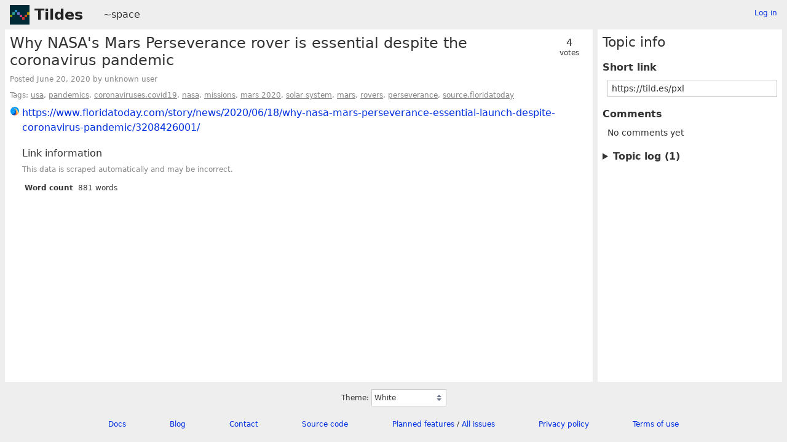

--- FILE ---
content_type: text/html; charset=UTF-8
request_url: https://tildes.net/~space/pxl/why_nasas_mars_perseverance_rover_is_essential_despite_the_coronavirus_pandemic
body_size: 2276
content:



<!DOCTYPE html>
<html lang="en">
<head>
  <meta charset="UTF-8">
  <meta name="viewport" content="width=device-width, initial-scale=1">
  <meta name="intercoolerjs:use-data-prefix" content="true">
  <meta name="csrftoken" content="db96779207ad622ee2780aebb8135843ece6453b5c864126f10c761a4ce5729d">

  <meta property="og:image" content="https://tildes.net/images/tildes-logo-144x144.png">
  <meta property="og:site_name" content="Tildes">
  <meta property="og:type" content="website">
  <meta property="og:title" content="Why NASA&#39;s Mars Perseverance rover is essential despite the coronavirus pandemic - ~space">
  <meta property="og:description" content="0 comments in the discussion of this link on Tildes">


  <link rel="stylesheet" href="/css/tildes.css?43f99342">
  <link rel="stylesheet" href="/css/site-icons.css?8b08a38a">

  <link rel="icon" type="image/png" href="/favicon-16x16.png" sizes="16x16">
  <link rel="icon" type="image/png" href="/favicon-32x32.png" sizes="32x32">
  <link rel="apple-touch-icon" sizes="180x180" href="/apple-touch-icon.png">
  <link rel="manifest" href="/manifest.json">
  <link rel="mask-icon" href="/safari-pinned-tab.svg" color="#002b36">
  <meta name="apple-mobile-web-app-title" content="Tildes">
  <meta name="application-name" content="Tildes">
  <meta name="msapplication-TileColor" content="#002b36">


  <title>Why NASA&#39;s Mars Perseverance rover is essential despite the coronavirus pandemic - ~space - Tildes</title>

</head>

  <body class="theme-white">

<header id="site-header" data-js-hide-sidebar-if-open>
  <a class="site-header-logo" href="/">Tildes</a>
  <button
    class="btn btn-sm btn-link site-header-sidebar-button
    "
    data-js-sidebar-toggle
  >Sidebar</button>

  <div class="site-header-context">    <a href="/~space"
  >~space</a>
</div>

    <div class="logged-in-user-info">
      <a class="text-small link-no-visited-color"
          href="/login?from_url=%2F~space%2Fpxl%2Fwhy_nasas_mars_perseverance_rover_is_essential_despite_the_coronavirus_pandemic"
      >Log in</a>
  </div>

</header>

<main class="" data-js-hide-sidebar-if-open>



<article id="topic-pxl" class="topic-full">
<header>
      <div class="topic-voting">

    <span class="topic-voting-votes">4</span>
    <span class="topic-voting-label">
    votes
    </span>

    </div>

  <h1>Why NASA&#39;s Mars Perseverance rover is essential despite the coronavirus pandemic</h1>
  <div class="topic-full-byline">
      Posted <time
  class="time-responsive"
  datetime="2020-06-20T22:29:59Z"
  title="2020-06-20 22:29:59 UTC"
  data-abbreviated="Jun 20, 2020"
><span class="time-responsive-full">June 20, 2020</span></time> by
            unknown user


  </div>

<div class="topic-full-tags">Tags:  <a href="/~space?tag=usa">usa</a>,  <a href="/~space?tag=pandemics">pandemics</a>,  <a href="/~space?tag=coronaviruses.covid19">coronaviruses.covid19</a>,  <a href="/~space?tag=nasa">nasa</a>,  <a href="/~space?tag=missions">missions</a>,  <a href="/~space?tag=mars_2020">mars 2020</a>,  <a href="/~space?tag=solar_system">solar system</a>,  <a href="/~space?tag=mars">mars</a>,  <a href="/~space?tag=rovers">rovers</a>,  <a href="/~space?tag=perseverance">perseverance</a>,  <a href="/~space?tag=source.floridatoday">source.floridatoday</a></div></header>


    <div class="topic-full-link">
      <div class="topic-icon topic-icon-floridatoday_com"></div>
      <a
        href="https://www.floridatoday.com/story/news/2020/06/18/why-nasa-mars-perseverance-essential-launch-despite-coronavirus-pandemic/3208426001/"
      >https://www.floridatoday.com/story/news/2020/06/18/why-nasa-mars-perseverance-essential-launch-despite-coronavirus-pandemic/3208426001/</a>
    </div>


        <section class="topic-full-content-metadata">
  <h2>Link information</h2>
  <p class="text-small text-secondary">This data is scraped automatically and may be incorrect.</p>
  <dl>
    <dt>Word count</dt>
    <dd>881 words</dd>
  </dl>
  </section>


  <menu class="btn-post">










  </menu>
  <div class="post-action-settings"></div>


<section class="topic-comments">

  <ol class="comment-tree" id="comments">
    
  </ol>
</section>


</article>

</main>

<aside id="sidebar">
  <div class="sidebar-controls">
      <div class="logged-in-user-info">
      <a class="text-small link-no-visited-color"
          href="/login?from_url=%2F~space%2Fpxl%2Fwhy_nasas_mars_perseverance_rover_is_essential_despite_the_coronavirus_pandemic"
      >Log in</a>
  </div>


    <button class="btn btn-sm btn-link" data-js-sidebar-toggle>Close sidebar</button>
  </div>
<h2>Topic info</h2>
<dl>
  <dt>Short link</dt>
  <dd>
    <input
      type="text"
      class="form-input input-sm"
      value="https://tild.es/pxl"
      readonly
      data-js-autoselect-input
    >
  </dd>

  <dt>Comments</dt>
    <dd>No comments yet</dd>

    <details class="topic-log">
      <summary><dt>Topic log (1)</dt></summary>
      <dd>
        <ol class="topic-log-listing">
          <li class="topic-log-entry">
                  <a
      href="/user/mycketforvirrad"
      class="link-user"
    >mycketforvirrad</a>


            added tags &#39;missions&#39;, &#39;perseverance&#39;, &#39;rovers&#39; and removed tag &#39;rovers.perseverance&#39;
            <span class="topic-log-entry-time">(<time datetime="2025-12-24T18:01:22Z" title="2025-12-24 18:01:22 UTC">28d 23h ago</time>)</span>
          </li>
        </ol>
      </dd>
    </details>
</dl>
</aside>

<footer id="site-footer" data-js-hide-sidebar-if-open>
  <div class="site-footer-theme-selection">
    <label for="theme">Theme:</label>
    <select class="form-select" name="theme" id="theme" data-js-theme-selector>

      <option value="white"
        selected
      >
        White
      </option>

      <option value="solarized-light"
        
      >
        Solarized Light
      </option>

      <option value="solarized-dark"
        
      >
        Solarized Dark
      </option>

      <option value="dracula"
        
      >
        Dracula
      </option>

      <option value="atom-one-dark"
        
      >
        Atom One Dark
      </option>

      <option value="black"
        
      >
        Black
      </option>

      <option value="zenburn"
        
      >
        Zenburn
      </option>

      <option value="gruvbox-light"
        
      >
        Gruvbox Light
      </option>

      <option value="gruvbox-dark"
        
      >
        Gruvbox Dark
      </option>

      <option value="love-dark"
        
      >
        Love Dark
      </option>

      <option value="love-light"
        
      >
        Love Light
      </option>

      <option value="nord-dark"
        
      >
        Nord Dark
      </option>

      <option value="nord-light"
        
      >
        Nord Light
      </option>
    </select>
  </div>

  <ul class="site-footer-links">
    <li class="site-footer-link"><a href="https://docs.tildes.net">Docs</a></li>
    <li class="site-footer-link"><a href="https://blog.tildes.net">Blog</a></li>
    <li class="site-footer-link"><a href="https://docs.tildes.net/contact">Contact</a></li>
    <li class="site-footer-link"><a href="https://gitlab.com/tildes/tildes">Source code</a></li>
    <li class="site-footer-link"><a href="https://gitlab.com/tildes/tildes/issues?label_name%5B%5D=Feature+Request&amp;label_name%5B%5D=Stage%3A%3AAccepted&amp;scope=all&amp;sort=priority&amp;state=opened">Planned features</a> / <a href="https://gitlab.com/tildes/tildes/issues">All issues</a></li>
    <li class="site-footer-link"><a href="https://docs.tildes.net/policies/privacy-policy">Privacy policy</a></li>
    <li class="site-footer-link"><a href="https://docs.tildes.net/policies/terms-of-use">Terms of use</a></li>
  </ul>
</footer>

<script type="text/javascript" src="/js/third_party.js?03b43099"></script>

<script type="text/javascript" src="/js/tildes.js?65c561e6"></script>

</body>
</html>

--- FILE ---
content_type: text/css
request_url: https://tildes.net/css/tildes.css?43f99342
body_size: 26331
content:
/*! Spectre.css v0.5.1 | MIT License | github.com/picturepan2/spectre */
/* Manually forked from Normalize.css */
/* normalize.css v5.0.0 | MIT License | github.com/necolas/normalize.css */
/**
 * 1. Change the default font family in all browsers (opinionated).
 * 2. Correct the line height in all browsers.
 * 3. Prevent adjustments of font size after orientation changes in
 *    IE on Windows Phone and in iOS.
 */
/* Document
   ========================================================================== */
html {
  font-family: sans-serif;
  /* 1 */
  -ms-text-size-adjust: 100%;
  /* 3 */
  -webkit-text-size-adjust: 100%;
  /* 3 */ }

/* Sections
   ========================================================================== */
/**
 * Remove the margin in all browsers (opinionated).
 */
body {
  margin: 0; }

/**
 * Add the correct display in IE 9-.
 */
article,
aside,
footer,
header,
nav,
section {
  display: block; }

/**
 * Correct the font size and margin on `h1` elements within `section` and
 * `article` contexts in Chrome, Firefox, and Safari.
 */
h1 {
  font-size: 2em;
  margin: 0.67em 0; }

/* Grouping content
   ========================================================================== */
/**
 * Add the correct display in IE 9-.
 * 1. Add the correct display in IE.
 */
figcaption,
figure,
main {
  /* 1 */
  display: block; }

/**
 * Add the correct margin in IE 8 (removed).
 */
/**
 * 1. Add the correct box sizing in Firefox.
 * 2. Show the overflow in Edge and IE.
 */
hr {
  box-sizing: content-box;
  /* 1 */
  height: 0;
  /* 1 */
  overflow: visible;
  /* 2 */ }

/**
 * 1. Correct the inheritance and scaling of font size in all browsers. (removed)
 * 2. Correct the odd `em` font sizing in all browsers.
 */
/* Text-level semantics
   ========================================================================== */
/**
 * 1. Remove the gray background on active links in IE 10.
 * 2. Remove gaps in links underline in iOS 8+ and Safari 8+.
 */
a {
  background-color: transparent;
  /* 1 */
  -webkit-text-decoration-skip: objects;
  /* 2 */ }

/**
 * Remove the outline on focused links when they are also active or hovered
 * in all browsers (opinionated).
 */
a:active,
a:hover {
  outline-width: 0; }

/**
 * Modify default styling of address.
 */
address {
  font-style: normal; }

/**
 * 1. Remove the bottom border in Firefox 39-.
 * 2. Add the correct text decoration in Chrome, Edge, IE, Opera, and Safari. (removed)
 */
/**
 * Prevent the duplicate application of `bolder` by the next rule in Safari 6.
 */
b,
strong {
  font-weight: inherit; }

/**
 * Add the correct font weight in Chrome, Edge, and Safari.
 */
b,
strong {
  font-weight: bolder; }

/**
 * 1. Correct the inheritance and scaling of font size in all browsers.
 * 2. Correct the odd `em` font sizing in all browsers.
 */
code,
kbd,
pre,
samp {
  font-family: "SF Mono", "Segoe UI Mono", "Roboto Mono", Menlo, Courier, monospace;
  /* 1 (changed) */
  font-size: 1em;
  /* 2 */ }

/**
 * Add the correct font style in Android 4.3-.
 */
dfn {
  font-style: italic; }

/**
 * Add the correct background and color in IE 9-. (Removed)
 */
/**
 * Add the correct font size in all browsers.
 */
small {
  font-size: 80%;
  font-weight: 400;
  /* (added) */ }

/**
 * Prevent `sub` and `sup` elements from affecting the line height in
 * all browsers.
 */
sub,
sup {
  font-size: 75%;
  line-height: 0;
  position: relative;
  vertical-align: baseline; }

sub {
  bottom: -0.25em; }

sup {
  top: -0.5em; }

/* Embedded content
   ========================================================================== */
/**
 * Add the correct display in IE 9-.
 */
audio,
video {
  display: inline-block; }

/**
 * Add the correct display in iOS 4-7.
 */
audio:not([controls]) {
  display: none;
  height: 0; }

/**
 * Remove the border on images inside links in IE 10-.
 */
img {
  border-style: none; }

/**
 * Hide the overflow in IE.
 */
svg:not(:root) {
  overflow: hidden; }

/* Forms
   ========================================================================== */
/**
 * 1. Change the font styles in all browsers (opinionated).
 * 2. Remove the margin in Firefox and Safari.
 */
button,
input,
optgroup,
select,
textarea {
  font-family: inherit;
  /* 1 (changed) */
  font-size: inherit;
  /* 1 (changed) */
  line-height: inherit;
  /* 1 (changed) */
  margin: 0;
  /* 2 */ }

/**
 * Show the overflow in IE.
 * 1. Show the overflow in Edge.
 */
button,
input {
  /* 1 */
  overflow: visible; }

/**
 * Remove the inheritance of text transform in Edge, Firefox, and IE.
 * 1. Remove the inheritance of text transform in Firefox.
 */
button,
select {
  /* 1 */
  text-transform: none; }

/**
 * 1. Prevent a WebKit bug where (2) destroys native `audio` and `video`
 *    controls in Android 4.
 * 2. Correct the inability to style clickable types in iOS and Safari.
 */
button,
html [type="button"],
[type="reset"],
[type="submit"] {
  -webkit-appearance: button;
  /* 2 */ }

/**
 * Remove the inner border and padding in Firefox.
 */
button::-moz-focus-inner,
[type="button"]::-moz-focus-inner,
[type="reset"]::-moz-focus-inner,
[type="submit"]::-moz-focus-inner {
  border-style: none;
  padding: 0; }

/**
 * Restore the focus styles unset by the previous rule (removed).
 */
/**
 * Change the border, margin, and padding in all browsers (opinionated) (changed).
 */
fieldset {
  border: 0;
  margin: 0;
  padding: 0; }

/**
 * 1. Correct the text wrapping in Edge and IE.
 * 2. Correct the color inheritance from `fieldset` elements in IE.
 * 3. Remove the padding so developers are not caught out when they zero out
 *    `fieldset` elements in all browsers.
 */
legend {
  box-sizing: border-box;
  /* 1 */
  color: inherit;
  /* 2 */
  display: table;
  /* 1 */
  max-width: 100%;
  /* 1 */
  padding: 0;
  /* 3 */
  white-space: normal;
  /* 1 */ }

/**
 * 1. Add the correct display in IE 9-.
 * 2. Add the correct vertical alignment in Chrome, Firefox, and Opera.
 */
progress {
  display: inline-block;
  /* 1 */
  vertical-align: baseline;
  /* 2 */ }

/**
 * Remove the default vertical scrollbar in IE.
 */
textarea {
  overflow: auto; }

/**
 * 1. Add the correct box sizing in IE 10-.
 * 2. Remove the padding in IE 10-.
 */
[type="checkbox"],
[type="radio"] {
  box-sizing: border-box;
  /* 1 */
  padding: 0;
  /* 2 */ }

/**
 * Correct the cursor style of increment and decrement buttons in Chrome.
 */
[type="number"]::-webkit-inner-spin-button,
[type="number"]::-webkit-outer-spin-button {
  height: auto; }

/**
 * 1. Correct the odd appearance in Chrome and Safari.
 * 2. Correct the outline style in Safari.
 */
[type="search"] {
  -webkit-appearance: textfield;
  /* 1 */
  outline-offset: -2px;
  /* 2 */ }

/**
 * Remove the inner padding and cancel buttons in Chrome and Safari on macOS.
 */
[type="search"]::-webkit-search-cancel-button,
[type="search"]::-webkit-search-decoration {
  -webkit-appearance: none; }

/**
 * 1. Correct the inability to style clickable types in iOS and Safari.
 * 2. Change font properties to `inherit` in Safari.
 */
::-webkit-file-upload-button {
  -webkit-appearance: button;
  /* 1 */
  font: inherit;
  /* 2 */ }

/* Interactive
   ========================================================================== */
/*
 * Add the correct display in IE 9-.
 * 1. Add the correct display in Edge, IE, and Firefox.
 */
details,
menu {
  display: block; }

/*
 * Add the correct display in all browsers.
 */
summary {
  display: list-item;
  outline: none; }

/* Scripting
   ========================================================================== */
/**
 * Add the correct display in IE 9-.
 */
canvas {
  display: inline-block; }

/**
 * Add the correct display in IE.
 */
template {
  display: none; }

/* Hidden
   ========================================================================== */
/**
 * Add the correct display in IE 10-.
 */
[hidden] {
  display: none; }

*,
*::before,
*::after {
  box-sizing: inherit; }

html {
  box-sizing: border-box;
  font-size: 20px;
  line-height: 1.5;
  -webkit-tap-highlight-color: transparent; }

body {
  background: #fff;
  color: #50596c;
  font-family: -apple-system, system-ui, BlinkMacSystemFont, "Segoe UI", Roboto, "Helvetica Neue", sans-serif;
  font-size: 0.8rem;
  overflow-x: hidden;
  text-rendering: optimizeLegibility; }

a {
  color: #268bd2;
  outline: none;
  text-decoration: none; }
  a:focus {
    box-shadow: 0 0 0 0.1rem rgba(38, 139, 210, 0.2); }
  a:focus, a:hover, a:active, a.active {
    color: #227dbc;
    text-decoration: underline; }

h1,
h2,
h3,
h4,
h5,
h6 {
  color: inherit;
  font-weight: 500;
  line-height: 1.2;
  margin-bottom: .5em;
  margin-top: 0; }

.h1,
.h2,
.h3,
.h4,
.h5,
.h6 {
  font-weight: 500; }

h1,
.h1 {
  font-size: 2rem; }

h2,
.h2 {
  font-size: 1.6rem; }

h3,
.h3 {
  font-size: 1.4rem; }

h4,
.h4 {
  font-size: 1.2rem; }

h5,
.h5 {
  font-size: 1rem; }

h6,
.h6 {
  font-size: .8rem; }

p {
  margin: 0 0 1rem; }

a,
ins,
u {
  text-decoration-skip: ink edges; }

abbr[title] {
  border-bottom: 0.05rem dotted;
  cursor: help;
  text-decoration: none; }

kbd {
  border-radius: 0;
  line-height: 1.2;
  padding: .1rem .15rem;
  background: #454d5d;
  color: #fff;
  font-size: 0.7rem; }

mark {
  background: #ffe9b3;
  color: #50596c;
  border-radius: 0;
  padding: .05rem; }

blockquote {
  border-left: 0.1rem solid #e7e9ed;
  margin-left: 0;
  padding: 0.4rem 0.8rem; }
  blockquote p:last-child {
    margin-bottom: 0; }

ul,
ol {
  margin: 0.8rem 0 0.8rem 0.8rem;
  padding: 0; }
  ul ul,
  ul ol,
  ol ul,
  ol ol {
    margin: 0.8rem 0 0.8rem 0.8rem; }
  ul li,
  ol li {
    margin-top: 0.4rem; }

ul {
  list-style: disc inside; }
  ul ul {
    list-style-type: circle; }

ol {
  list-style: decimal inside; }
  ol ol {
    list-style-type: lower-alpha; }

dl dt {
  font-weight: bold; }

dl dd {
  margin: 0.4rem 0 0.8rem 0; }

:lang(zh) {
  font-family: -apple-system, system-ui, BlinkMacSystemFont, "Segoe UI", Roboto, "PingFang SC", "Hiragino Sans GB", "Microsoft YaHei", "Helvetica Neue", sans-serif; }

:lang(ja) {
  font-family: -apple-system, system-ui, BlinkMacSystemFont, "Segoe UI", Roboto, "Hiragino Sans", "Hiragino Kaku Gothic Pro", "Yu Gothic", YuGothic, Meiryo, "Helvetica Neue", sans-serif; }

:lang(ko) {
  font-family: -apple-system, system-ui, BlinkMacSystemFont, "Segoe UI", Roboto, "Malgun Gothic", "Helvetica Neue", sans-serif; }

:lang(zh) ins,
:lang(zh) u,
:lang(ja) ins,
:lang(ja) u,
.cjk ins,
.cjk u {
  border-bottom: 0.05rem solid;
  text-decoration: none; }

:lang(zh) del + del,
:lang(zh) del + s,
:lang(zh) ins + ins,
:lang(zh) ins + u,
:lang(zh) s + del,
:lang(zh) s + s,
:lang(zh) u + ins,
:lang(zh) u + u,
:lang(ja) del + del,
:lang(ja) del + s,
:lang(ja) ins + ins,
:lang(ja) ins + u,
:lang(ja) s + del,
:lang(ja) s + s,
:lang(ja) u + ins,
:lang(ja) u + u,
.cjk del + del,
.cjk del + s,
.cjk ins + ins,
.cjk ins + u,
.cjk s + del,
.cjk s + s,
.cjk u + ins,
.cjk u + u {
  margin-left: .125em; }

.table {
  border-collapse: collapse;
  border-spacing: 0;
  width: 100%;
  text-align: left; }
  .table.table-striped tbody tr:nth-of-type(odd) {
    background: #f8f9fa; }
  .table tbody tr.active, .table.table-striped tbody tr.active {
    background: #f0f1f4; }
  .table.table-hover tbody tr:hover {
    background: #f0f1f4; }
  .table.table-scroll {
    display: block;
    overflow-x: auto;
    padding-bottom: .75rem;
    white-space: nowrap; }
  .table td,
  .table th {
    border-bottom: 0.05rem solid #e7e9ed;
    padding: 0.6rem 0.4rem; }
  .table th {
    border-bottom-width: 0.1rem; }

.btn {
  transition: all .2s ease;
  appearance: none;
  background: #fff;
  border: 0.05rem solid #268bd2;
  border-radius: 0;
  color: #268bd2;
  cursor: pointer;
  display: inline-block;
  font-size: 0.8rem;
  height: 1.8rem;
  line-height: 1rem;
  outline: none;
  padding: 0.35rem 0.4rem;
  text-align: center;
  text-decoration: none;
  user-select: none;
  vertical-align: middle;
  white-space: nowrap; }
  .btn:focus {
    box-shadow: 0 0 0 0.1rem rgba(38, 139, 210, 0.2); }
  .btn:focus, .btn:hover {
    background: #c3e0f4;
    border-color: #2482c5;
    text-decoration: none; }
  .btn:active, .btn.active {
    background: #2482c5;
    border-color: #2074af;
    color: #fff;
    text-decoration: none; }
    .btn:active.loading::after, .btn.active.loading::after {
      border-bottom-color: #fff;
      border-left-color: #fff; }
  .btn[disabled], .btn:disabled, .btn.disabled {
    cursor: default;
    opacity: .5;
    pointer-events: none; }
  .btn.btn-primary {
    background: #268bd2;
    border-color: #2482c5;
    color: #fff; }
    .btn.btn-primary:focus, .btn.btn-primary:hover {
      background: #227dbc;
      border-color: #2074af;
      color: #fff; }
    .btn.btn-primary:active, .btn.btn-primary.active {
      background: #2177b4;
      border-color: #1e6ea7;
      color: #fff; }
    .btn.btn-primary.loading::after {
      border-bottom-color: #fff;
      border-left-color: #fff; }
  .btn.btn-success {
    background: #32b643;
    border-color: #2faa3f;
    color: #fff; }
    .btn.btn-success:focus {
      box-shadow: 0 0 0 0.1rem rgba(50, 182, 67, 0.2); }
    .btn.btn-success:focus, .btn.btn-success:hover {
      background: #30ae40;
      border-color: #2da23c;
      color: #fff; }
    .btn.btn-success:active, .btn.btn-success.active {
      background: #2a9a39;
      border-color: #278e34;
      color: #fff; }
    .btn.btn-success.loading::after {
      border-bottom-color: #fff;
      border-left-color: #fff; }
  .btn.btn-error {
    background: #e85600;
    border-color: #d95000;
    color: #fff; }
    .btn.btn-error:focus {
      box-shadow: 0 0 0 0.1rem rgba(232, 86, 0, 0.2); }
    .btn.btn-error:focus, .btn.btn-error:hover {
      background: #de5200;
      border-color: #cf4d00;
      color: #fff; }
    .btn.btn-error:active, .btn.btn-error.active {
      background: #c44900;
      border-color: #b54300;
      color: #fff; }
    .btn.btn-error.loading::after {
      border-bottom-color: #fff;
      border-left-color: #fff; }
  .btn.btn-link {
    background: transparent;
    border-color: transparent;
    color: #268bd2; }
    .btn.btn-link:focus, .btn.btn-link:hover, .btn.btn-link:active, .btn.btn-link.active {
      color: #227dbc; }
  .btn.btn-sm {
    font-size: 0.7rem;
    height: 1.4rem;
    padding: 0.15rem 0.3rem; }
  .btn.btn-lg {
    font-size: 0.9rem;
    height: 2rem;
    padding: 0.45rem 0.6rem; }
  .btn.btn-block {
    display: block;
    width: 100%; }
  .btn.btn-action {
    width: 1.8rem;
    padding-left: 0;
    padding-right: 0; }
    .btn.btn-action.btn-sm {
      width: 1.4rem; }
    .btn.btn-action.btn-lg {
      width: 2rem; }
  .btn.btn-clear {
    background: transparent;
    border: 0;
    color: currentColor;
    height: 0.8rem;
    line-height: 0.8rem;
    margin-left: 0.2rem;
    margin-right: -2px;
    opacity: 1;
    padding: 0;
    text-decoration: none;
    width: 0.8rem; }
    .btn.btn-clear:hover {
      opacity: .95; }
    .btn.btn-clear::before {
      content: "\2715"; }

.btn-group {
  display: inline-flex;
  flex-wrap: wrap; }
  .btn-group .btn {
    flex: 1 0 auto; }
    .btn-group .btn:first-child:not(:last-child) {
      border-bottom-right-radius: 0;
      border-top-right-radius: 0; }
    .btn-group .btn:not(:first-child):not(:last-child) {
      border-radius: 0;
      margin-left: -0.05rem; }
    .btn-group .btn:last-child:not(:first-child) {
      border-bottom-left-radius: 0;
      border-top-left-radius: 0;
      margin-left: -0.05rem; }
    .btn-group .btn:focus, .btn-group .btn:hover, .btn-group .btn:active, .btn-group .btn.active {
      z-index: 1; }
  .btn-group.btn-group-block {
    display: flex; }
    .btn-group.btn-group-block .btn {
      flex: 1 0 0; }

.form-group:not(:last-child) {
  margin-bottom: 0.4rem; }

fieldset {
  margin-bottom: 0.8rem; }

legend {
  font-size: 0.9rem;
  font-weight: 500;
  margin-bottom: 0.8rem; }

.form-label {
  display: block;
  line-height: 1rem;
  padding: 0.4rem 0; }
  .form-label.label-sm {
    font-size: 0.7rem;
    padding: 0.2rem 0; }
  .form-label.label-lg {
    font-size: 0.9rem;
    padding: 0.5rem 0; }

.form-input {
  transition: all .2s ease;
  appearance: none;
  background: #fff;
  background-image: none;
  border: 0.05rem solid #caced7;
  border-radius: 0;
  color: #50596c;
  display: block;
  font-size: 0.8rem;
  height: 1.8rem;
  line-height: 1rem;
  max-width: 100%;
  outline: none;
  padding: 0.35rem 0.4rem;
  position: relative;
  width: 100%; }
  .form-input:focus {
    box-shadow: 0 0 0 0.1rem rgba(38, 139, 210, 0.2);
    border-color: #268bd2; }
  .form-input::placeholder {
    color: #acb3c2; }
  .form-input.input-sm {
    font-size: 0.7rem;
    height: 1.4rem;
    padding: 0.15rem 0.3rem; }
  .form-input.input-lg {
    font-size: 0.9rem;
    height: 2rem;
    padding: 0.45rem 0.6rem; }
  .form-input.input-inline {
    display: inline-block;
    vertical-align: middle;
    width: auto; }
  .form-input[type="file"] {
    height: auto; }

textarea.form-input {
  height: auto; }

.form-input-hint {
  color: #acb3c2;
  font-size: 0.7rem;
  margin-top: 0.2rem; }
  .has-success .form-input-hint, .is-success + .form-input-hint {
    color: #32b643; }
  .has-error .form-input-hint, .is-error + .form-input-hint {
    color: #e85600; }

.form-select {
  appearance: none;
  border: 0.05rem solid #caced7;
  border-radius: 0;
  color: inherit;
  font-size: 0.8rem;
  height: 1.8rem;
  line-height: 1rem;
  outline: none;
  padding: 0.35rem 0.4rem;
  vertical-align: middle;
  width: 100%; }
  .form-select[size], .form-select[multiple] {
    height: auto; }
    .form-select[size] option, .form-select[multiple] option {
      padding: 0.1rem 0.2rem; }
  .form-select:not([multiple]):not([size]) {
    background: #fff url("data:image/svg+xml;charset=utf8,%3Csvg%20xmlns='http://www.w3.org/2000/svg'%20viewBox='0%200%204%205'%3E%3Cpath%20fill='%23667189'%20d='M2%200L0%202h4zm0%205L0%203h4z'/%3E%3C/svg%3E") no-repeat right 0.35rem center/0.4rem 0.5rem;
    padding-right: 1.2rem; }
  .form-select:focus {
    box-shadow: 0 0 0 0.1rem rgba(38, 139, 210, 0.2);
    border-color: #268bd2; }
  .form-select::-ms-expand {
    display: none; }
  .form-select.select-sm {
    font-size: 0.7rem;
    height: 1.4rem;
    padding: 0.15rem 1.1rem 0.15rem 0.3rem; }
  .form-select.select-lg {
    font-size: 0.9rem;
    height: 2rem;
    padding: 0.45rem 1.4rem 0.45rem 0.6rem; }

.has-icon-left,
.has-icon-right {
  position: relative; }
  .has-icon-left .form-icon,
  .has-icon-right .form-icon {
    height: 0.8rem;
    margin: 0 0.35rem;
    position: absolute;
    top: 50%;
    transform: translateY(-50%);
    width: 0.8rem;
    z-index: 2; }

.has-icon-left .form-icon {
  left: 0.05rem; }

.has-icon-left .form-input {
  padding-left: 1.5rem; }

.has-icon-right .form-icon {
  right: 0.05rem; }

.has-icon-right .form-input {
  padding-right: 1.5rem; }

.form-checkbox,
.form-radio,
.form-switch {
  display: inline-block;
  line-height: 1rem;
  margin: 0.2rem 0;
  min-height: 1.2rem;
  padding: 0.2rem 0.4rem 0.2rem 1.2rem;
  position: relative; }
  .form-checkbox input,
  .form-radio input,
  .form-switch input {
    clip: rect(0, 0, 0, 0);
    height: 1px;
    margin: -1px;
    overflow: hidden;
    position: absolute;
    width: 1px; }
    .form-checkbox input:focus + .form-icon,
    .form-radio input:focus + .form-icon,
    .form-switch input:focus + .form-icon {
      box-shadow: 0 0 0 0.1rem rgba(38, 139, 210, 0.2);
      border-color: #268bd2; }
    .form-checkbox input:checked + .form-icon,
    .form-radio input:checked + .form-icon,
    .form-switch input:checked + .form-icon {
      background: #268bd2;
      border-color: #268bd2; }
  .form-checkbox .form-icon,
  .form-radio .form-icon,
  .form-switch .form-icon {
    transition: all .2s ease;
    border: 0.05rem solid #caced7;
    cursor: pointer;
    display: inline-block;
    position: absolute; }
  .form-checkbox.input-sm,
  .form-radio.input-sm,
  .form-switch.input-sm {
    font-size: 0.7rem;
    margin: 0; }
  .form-checkbox.input-lg,
  .form-radio.input-lg,
  .form-switch.input-lg {
    font-size: 0.9rem;
    margin: 0.3rem 0; }

.form-checkbox .form-icon,
.form-radio .form-icon {
  background: #fff;
  height: 0.8rem;
  left: 0;
  top: 0.3rem;
  width: 0.8rem; }

.form-checkbox input:active + .form-icon,
.form-radio input:active + .form-icon {
  background: #f0f1f4; }

.form-checkbox .form-icon {
  border-radius: 0; }

.form-checkbox input:checked + .form-icon::before {
  background-clip: padding-box;
  border: 0.1rem solid #fff;
  border-left-width: 0;
  border-top-width: 0;
  content: "";
  height: 12px;
  left: 50%;
  margin-left: -4px;
  margin-top: -8px;
  position: absolute;
  top: 50%;
  transform: rotate(45deg);
  width: 8px; }

.form-checkbox input:indeterminate + .form-icon {
  background: #268bd2;
  border-color: #268bd2; }
  .form-checkbox input:indeterminate + .form-icon::before {
    background: #fff;
    content: "";
    height: 2px;
    left: 50%;
    margin-left: -5px;
    margin-top: -1px;
    position: absolute;
    top: 50%;
    width: 10px; }

.form-radio .form-icon {
  border-radius: 50%; }

.form-radio input:checked + .form-icon::before {
  background: #fff;
  border-radius: 50%;
  content: "";
  height: 4px;
  left: 50%;
  position: absolute;
  top: 50%;
  transform: translate(-50%, -50%);
  width: 4px; }

.form-switch {
  padding-left: 2rem; }
  .form-switch .form-icon {
    background: #e7e9ed;
    background-clip: padding-box;
    border-radius: 0.45rem;
    height: 0.9rem;
    left: 0;
    top: 0.25rem;
    width: 1.6rem; }
    .form-switch .form-icon::before {
      transition: all .2s ease;
      background: #fff;
      border-radius: 50%;
      content: "";
      display: block;
      height: 0.8rem;
      left: 0;
      position: absolute;
      top: 0;
      width: 0.8rem; }
  .form-switch input:checked + .form-icon::before {
    left: 14px; }
  .form-switch input:active + .form-icon::before {
    background: #f8f9fa; }

.input-group {
  display: flex; }
  .input-group .input-group-addon {
    background: #f8f9fa;
    border: 0.05rem solid #caced7;
    border-radius: 0;
    line-height: 1rem;
    padding: 0.35rem 0.4rem;
    white-space: nowrap; }
    .input-group .input-group-addon.addon-sm {
      font-size: 0.7rem;
      padding: 0.15rem 0.3rem; }
    .input-group .input-group-addon.addon-lg {
      font-size: 0.9rem;
      padding: 0.45rem 0.6rem; }
  .input-group .form-input,
  .input-group .form-select {
    flex: 1 1 auto; }
  .input-group .input-group-btn {
    z-index: 1; }
  .input-group .form-input:first-child:not(:last-child),
  .input-group .form-select:first-child:not(:last-child),
  .input-group .input-group-addon:first-child:not(:last-child),
  .input-group .input-group-btn:first-child:not(:last-child) {
    border-bottom-right-radius: 0;
    border-top-right-radius: 0; }
  .input-group .form-input:not(:first-child):not(:last-child),
  .input-group .form-select:not(:first-child):not(:last-child),
  .input-group .input-group-addon:not(:first-child):not(:last-child),
  .input-group .input-group-btn:not(:first-child):not(:last-child) {
    border-radius: 0;
    margin-left: -0.05rem; }
  .input-group .form-input:last-child:not(:first-child),
  .input-group .form-select:last-child:not(:first-child),
  .input-group .input-group-addon:last-child:not(:first-child),
  .input-group .input-group-btn:last-child:not(:first-child) {
    border-bottom-left-radius: 0;
    border-top-left-radius: 0;
    margin-left: -0.05rem; }
  .input-group .form-input:focus,
  .input-group .form-select:focus,
  .input-group .input-group-addon:focus,
  .input-group .input-group-btn:focus {
    z-index: 2; }
  .input-group .form-select {
    width: auto; }
  .input-group.input-inline {
    display: inline-flex; }

.has-success .form-input, .form-input.is-success, .has-success .form-select,
.form-select.is-success {
  border-color: #32b643; }
  .has-success .form-input:focus, .form-input.is-success:focus, .has-success .form-select:focus,
  .form-select.is-success:focus {
    box-shadow: 0 0 0 0.1rem rgba(50, 182, 67, 0.2); }

.has-error .form-input, .form-input.is-error, .has-error .form-select,
.form-select.is-error {
  border-color: #e85600; }
  .has-error .form-input:focus, .form-input.is-error:focus, .has-error .form-select:focus,
  .form-select.is-error:focus {
    box-shadow: 0 0 0 0.1rem rgba(232, 86, 0, 0.2); }

.has-error .form-checkbox .form-icon, .form-checkbox.is-error .form-icon, .has-error .form-radio .form-icon,
.form-radio.is-error .form-icon, .has-error .form-switch .form-icon,
.form-switch.is-error .form-icon {
  border-color: #e85600; }

.has-error .form-checkbox input:checked + .form-icon, .form-checkbox.is-error input:checked + .form-icon, .has-error .form-radio input:checked + .form-icon,
.form-radio.is-error input:checked + .form-icon, .has-error .form-switch input:checked + .form-icon,
.form-switch.is-error input:checked + .form-icon {
  background: #e85600;
  border-color: #e85600; }

.has-error .form-checkbox input:focus + .form-icon, .form-checkbox.is-error input:focus + .form-icon, .has-error .form-radio input:focus + .form-icon,
.form-radio.is-error input:focus + .form-icon, .has-error .form-switch input:focus + .form-icon,
.form-switch.is-error input:focus + .form-icon {
  box-shadow: 0 0 0 0.1rem rgba(232, 86, 0, 0.2);
  border-color: #e85600; }

.form-input:not(:placeholder-shown):invalid {
  border-color: #e85600; }
  .form-input:not(:placeholder-shown):invalid:focus {
    box-shadow: 0 0 0 0.1rem rgba(232, 86, 0, 0.2); }
  .form-input:not(:placeholder-shown):invalid + .form-input-hint {
    color: #e85600; }

.form-input:disabled, .form-input.disabled,
.form-select:disabled,
.form-select.disabled {
  background-color: #f0f1f4;
  cursor: not-allowed;
  opacity: .5; }

.form-input[readonly] {
  background-color: #f8f9fa; }

input:disabled + .form-icon, input.disabled + .form-icon {
  background: #f0f1f4;
  cursor: not-allowed;
  opacity: .5; }

.form-switch input:disabled + .form-icon::before, .form-switch input.disabled + .form-icon::before {
  background: #fff; }

.form-horizontal {
  padding: 0.4rem 0; }
  .form-horizontal .form-group {
    display: flex;
    flex-wrap: wrap; }

.label {
  border-radius: 0;
  line-height: 1.2;
  padding: .1rem .15rem;
  background: #f0f1f4;
  color: #5b657a;
  display: inline-block; }
  .label.label-rounded {
    border-radius: 5rem;
    padding-left: .4rem;
    padding-right: .4rem; }
  .label.label-primary {
    background: #268bd2;
    color: #fff; }
  .label.label-secondary {
    background: #c3e0f4;
    color: #268bd2; }
  .label.label-success {
    background: #32b643;
    color: #fff; }
  .label.label-warning {
    background: #ffb700;
    color: #fff; }
  .label.label-error {
    background: #e85600;
    color: #fff; }

code {
  border-radius: 0;
  line-height: 1.2;
  padding: .1rem .15rem;
  background: #fdf4f4;
  color: #e06870;
  font-size: 85%; }

.code {
  border-radius: 0;
  color: #50596c;
  position: relative; }
  .code::before {
    color: #acb3c2;
    content: attr(data-lang);
    font-size: 0.7rem;
    position: absolute;
    right: 0.4rem;
    top: 0.1rem; }
  .code code {
    background: #f8f9fa;
    color: inherit;
    display: block;
    line-height: 1.5;
    overflow-x: auto;
    padding: 1rem;
    width: 100%; }

.img-responsive {
  display: block;
  height: auto;
  max-width: 100%; }

.img-fit-cover {
  object-fit: cover; }

.img-fit-contain {
  object-fit: contain; }

.video-responsive {
  display: block;
  overflow: hidden;
  padding: 0;
  position: relative;
  width: 100%; }
  .video-responsive::before {
    content: "";
    display: block;
    padding-bottom: 56.25%; }
  .video-responsive iframe,
  .video-responsive object,
  .video-responsive embed {
    border: 0;
    bottom: 0;
    height: 100%;
    left: 0;
    position: absolute;
    right: 0;
    top: 0;
    width: 100%; }

video.video-responsive {
  height: auto;
  max-width: 100%; }
  video.video-responsive::before {
    content: none; }

.video-responsive-4-3::before {
  padding-bottom: 75%; }

.video-responsive-1-1::before {
  padding-bottom: 100%; }

.figure {
  margin: 0 0 0.4rem 0; }
  .figure .figure-caption {
    color: #667189;
    margin-top: 0.4rem; }

.container {
  margin-left: auto;
  margin-right: auto;
  padding-left: 0.4rem;
  padding-right: 0.4rem;
  width: 100%; }
  .container.grid-xl {
    max-width: 1216px; }
  .container.grid-lg {
    max-width: 976px; }
  .container.grid-md {
    max-width: 856px; }
  .container.grid-sm {
    max-width: 616px; }
  .container.grid-xs {
    max-width: 496px; }

.show-xs,
.show-sm,
.show-md,
.show-lg,
.show-xl {
  display: none !important; }

.columns {
  display: flex;
  flex-wrap: wrap;
  margin-left: -0.4rem;
  margin-right: -0.4rem; }
  .columns.col-gapless {
    margin-left: 0;
    margin-right: 0; }
    .columns.col-gapless > .column {
      padding-left: 0;
      padding-right: 0; }
  .columns.col-oneline {
    flex-wrap: nowrap;
    overflow-x: auto; }

.column {
  flex: 1;
  max-width: 100%;
  padding-left: 0.4rem;
  padding-right: 0.4rem; }
  .column.col-12, .column.col-11, .column.col-10, .column.col-9, .column.col-8, .column.col-7, .column.col-6, .column.col-5, .column.col-4, .column.col-3, .column.col-2, .column.col-1 {
    flex: none; }

.col-12 {
  width: 100%; }

.col-11 {
  width: 91.66666667%; }

.col-10 {
  width: 83.33333333%; }

.col-9 {
  width: 75%; }

.col-8 {
  width: 66.66666667%; }

.col-7 {
  width: 58.33333333%; }

.col-6 {
  width: 50%; }

.col-5 {
  width: 41.66666667%; }

.col-4 {
  width: 33.33333333%; }

.col-3 {
  width: 25%; }

.col-2 {
  width: 16.66666667%; }

.col-1 {
  width: 8.33333333%; }

.col-auto {
  flex: 0 0 auto;
  max-width: none;
  width: auto; }

.col-mx-auto {
  margin-left: auto;
  margin-right: auto; }

.col-ml-auto {
  margin-left: auto; }

.col-mr-auto {
  margin-right: auto; }

@media (max-width: 1200px) {
  .col-xl-12,
  .col-xl-11,
  .col-xl-10,
  .col-xl-9,
  .col-xl-8,
  .col-xl-7,
  .col-xl-6,
  .col-xl-5,
  .col-xl-4,
  .col-xl-3,
  .col-xl-2,
  .col-xl-1 {
    flex: none; }
  .col-xl-12 {
    width: 100%; }
  .col-xl-11 {
    width: 91.66666667%; }
  .col-xl-10 {
    width: 83.33333333%; }
  .col-xl-9 {
    width: 75%; }
  .col-xl-8 {
    width: 66.66666667%; }
  .col-xl-7 {
    width: 58.33333333%; }
  .col-xl-6 {
    width: 50%; }
  .col-xl-5 {
    width: 41.66666667%; }
  .col-xl-4 {
    width: 33.33333333%; }
  .col-xl-3 {
    width: 25%; }
  .col-xl-2 {
    width: 16.66666667%; }
  .col-xl-1 {
    width: 8.33333333%; }
  .hide-xl {
    display: none !important; }
  .show-xl {
    display: block !important; } }

@media (max-width: 960px) {
  .col-lg-12,
  .col-lg-11,
  .col-lg-10,
  .col-lg-9,
  .col-lg-8,
  .col-lg-7,
  .col-lg-6,
  .col-lg-5,
  .col-lg-4,
  .col-lg-3,
  .col-lg-2,
  .col-lg-1 {
    flex: none; }
  .col-lg-12 {
    width: 100%; }
  .col-lg-11 {
    width: 91.66666667%; }
  .col-lg-10 {
    width: 83.33333333%; }
  .col-lg-9 {
    width: 75%; }
  .col-lg-8 {
    width: 66.66666667%; }
  .col-lg-7 {
    width: 58.33333333%; }
  .col-lg-6 {
    width: 50%; }
  .col-lg-5 {
    width: 41.66666667%; }
  .col-lg-4 {
    width: 33.33333333%; }
  .col-lg-3 {
    width: 25%; }
  .col-lg-2 {
    width: 16.66666667%; }
  .col-lg-1 {
    width: 8.33333333%; }
  .hide-lg {
    display: none !important; }
  .show-lg {
    display: block !important; } }

@media (max-width: 840px) {
  .col-md-12,
  .col-md-11,
  .col-md-10,
  .col-md-9,
  .col-md-8,
  .col-md-7,
  .col-md-6,
  .col-md-5,
  .col-md-4,
  .col-md-3,
  .col-md-2,
  .col-md-1 {
    flex: none; }
  .col-md-12 {
    width: 100%; }
  .col-md-11 {
    width: 91.66666667%; }
  .col-md-10 {
    width: 83.33333333%; }
  .col-md-9 {
    width: 75%; }
  .col-md-8 {
    width: 66.66666667%; }
  .col-md-7 {
    width: 58.33333333%; }
  .col-md-6 {
    width: 50%; }
  .col-md-5 {
    width: 41.66666667%; }
  .col-md-4 {
    width: 33.33333333%; }
  .col-md-3 {
    width: 25%; }
  .col-md-2 {
    width: 16.66666667%; }
  .col-md-1 {
    width: 8.33333333%; }
  .hide-md {
    display: none !important; }
  .show-md {
    display: block !important; } }

@media (max-width: 600px) {
  .col-sm-12,
  .col-sm-11,
  .col-sm-10,
  .col-sm-9,
  .col-sm-8,
  .col-sm-7,
  .col-sm-6,
  .col-sm-5,
  .col-sm-4,
  .col-sm-3,
  .col-sm-2,
  .col-sm-1 {
    flex: none; }
  .col-sm-12 {
    width: 100%; }
  .col-sm-11 {
    width: 91.66666667%; }
  .col-sm-10 {
    width: 83.33333333%; }
  .col-sm-9 {
    width: 75%; }
  .col-sm-8 {
    width: 66.66666667%; }
  .col-sm-7 {
    width: 58.33333333%; }
  .col-sm-6 {
    width: 50%; }
  .col-sm-5 {
    width: 41.66666667%; }
  .col-sm-4 {
    width: 33.33333333%; }
  .col-sm-3 {
    width: 25%; }
  .col-sm-2 {
    width: 16.66666667%; }
  .col-sm-1 {
    width: 8.33333333%; }
  .hide-sm {
    display: none !important; }
  .show-sm {
    display: block !important; } }

@media (max-width: 480px) {
  .col-xs-12,
  .col-xs-11,
  .col-xs-10,
  .col-xs-9,
  .col-xs-8,
  .col-xs-7,
  .col-xs-6,
  .col-xs-5,
  .col-xs-4,
  .col-xs-3,
  .col-xs-2,
  .col-xs-1 {
    flex: none; }
  .col-xs-12 {
    width: 100%; }
  .col-xs-11 {
    width: 91.66666667%; }
  .col-xs-10 {
    width: 83.33333333%; }
  .col-xs-9 {
    width: 75%; }
  .col-xs-8 {
    width: 66.66666667%; }
  .col-xs-7 {
    width: 58.33333333%; }
  .col-xs-6 {
    width: 50%; }
  .col-xs-5 {
    width: 41.66666667%; }
  .col-xs-4 {
    width: 33.33333333%; }
  .col-xs-3 {
    width: 25%; }
  .col-xs-2 {
    width: 16.66666667%; }
  .col-xs-1 {
    width: 8.33333333%; }
  .hide-xs {
    display: none !important; }
  .show-xs {
    display: block !important; } }

.navbar {
  align-items: stretch;
  display: flex;
  flex-wrap: wrap;
  justify-content: space-between; }
  .navbar .navbar-section {
    align-items: center;
    display: flex;
    flex: 1 0 0; }
    .navbar .navbar-section:not(:first-child):last-child {
      justify-content: flex-end; }
  .navbar .navbar-center {
    align-items: center;
    display: flex;
    flex: 0 0 auto; }
  .navbar .navbar-brand {
    font-size: 0.9rem;
    font-weight: 500;
    text-decoration: none; }

.accordion input:checked ~ .accordion-header .icon, .accordion[open] .accordion-header .icon {
  transform: rotate(90deg); }

.accordion input:checked ~ .accordion-body, .accordion[open] .accordion-body {
  max-height: 50rem; }

.accordion .accordion-header {
  display: block;
  padding: 0.2rem 0.4rem; }
  .accordion .accordion-header .icon {
    transition: all .2s ease; }

.accordion .accordion-body {
  margin-bottom: 0.4rem;
  max-height: 0;
  overflow: hidden;
  transition: max-height .2s ease; }

summary.accordion-header::-webkit-details-marker {
  display: none; }

.avatar {
  font-size: 0.8rem;
  height: 1.6rem;
  width: 1.6rem;
  background: #268bd2;
  border-radius: 50%;
  color: rgba(255, 255, 255, 0.85);
  display: inline-block;
  font-weight: 300;
  line-height: 1.25;
  margin: 0;
  position: relative;
  vertical-align: middle; }
  .avatar.avatar-xs {
    font-size: 0.4rem;
    height: 0.8rem;
    width: 0.8rem; }
  .avatar.avatar-sm {
    font-size: 0.6rem;
    height: 1.2rem;
    width: 1.2rem; }
  .avatar.avatar-lg {
    font-size: 1.2rem;
    height: 2.4rem;
    width: 2.4rem; }
  .avatar.avatar-xl {
    font-size: 1.6rem;
    height: 3.2rem;
    width: 3.2rem; }
  .avatar img {
    border-radius: 50%;
    height: 100%;
    position: relative;
    width: 100%;
    z-index: 1; }
  .avatar .avatar-icon,
  .avatar .avatar-presence {
    background: #fff;
    bottom: 14.64%;
    height: 50%;
    padding: 0.1rem;
    position: absolute;
    right: 14.64%;
    transform: translate(50%, 50%);
    width: 50%;
    z-index: 2; }
  .avatar .avatar-presence {
    background: #acb3c2;
    box-shadow: 0 0 0 0.1rem #fff;
    border-radius: 50%;
    height: .5em;
    width: .5em; }
    .avatar .avatar-presence.online {
      background: #32b643; }
    .avatar .avatar-presence.busy {
      background: #e85600; }
    .avatar .avatar-presence.away {
      background: #ffb700; }
  .avatar[data-initial]::before {
    color: currentColor;
    content: attr(data-initial);
    left: 50%;
    position: absolute;
    top: 50%;
    transform: translate(-50%, -50%);
    z-index: 1; }

.badge {
  position: relative;
  white-space: nowrap; }
  .badge[data-badge]::after, .badge:not([data-badge])::after {
    background: #268bd2;
    background-clip: padding-box;
    border-radius: .5rem;
    box-shadow: 0 0 0 0.1rem #fff;
    color: #fff;
    content: attr(data-badge);
    display: inline-block;
    transform: translate(-0.1rem, -0.5rem); }
  .badge[data-badge]::after {
    font-size: 0.7rem;
    height: .9rem;
    line-height: 1;
    min-width: .9rem;
    padding: .1rem .2rem;
    text-align: center;
    white-space: nowrap; }
  .badge:not([data-badge])::after, .badge[data-badge=""]::after {
    height: 6px;
    min-width: 6px;
    padding: 0;
    width: 6px; }
  .badge.btn::after {
    position: absolute;
    top: 0;
    right: 0;
    transform: translate(50%, -50%); }
  .badge.avatar::after {
    position: absolute;
    top: 14.64%;
    right: 14.64%;
    transform: translate(50%, -50%);
    z-index: 100; }
  .badge.avatar-xs::after {
    content: "";
    height: 0.4rem;
    min-width: 0.4rem;
    padding: 0;
    width: 0.4rem; }

.breadcrumb {
  list-style: none;
  margin: 0.2rem 0;
  padding: 0.2rem 0; }
  .breadcrumb .breadcrumb-item {
    color: #667189;
    display: inline-block;
    margin: 0;
    padding: 0.2rem 0; }
    .breadcrumb .breadcrumb-item:not(:last-child) {
      margin-right: 0.2rem; }
      .breadcrumb .breadcrumb-item:not(:last-child) a {
        color: #667189; }
    .breadcrumb .breadcrumb-item:not(:first-child)::before {
      color: #e7e9ed;
      content: "/";
      padding-right: 0.4rem; }

.bar {
  background: #f0f1f4;
  border-radius: 0;
  display: flex;
  flex-wrap: nowrap;
  height: 0.8rem;
  width: 100%; }
  .bar.bar-sm {
    height: 0.2rem; }
  .bar .bar-item {
    background: #268bd2;
    color: #fff;
    display: block;
    font-size: 0.7rem;
    flex-shrink: 0;
    line-height: 0.8rem;
    height: 100%;
    position: relative;
    text-align: center;
    width: 0; }
    .bar .bar-item:first-child {
      border-bottom-left-radius: 0;
      border-top-left-radius: 0; }
    .bar .bar-item:last-child {
      border-bottom-right-radius: 0;
      border-top-right-radius: 0;
      flex-shrink: 1; }

.bar-slider {
  height: 0.1rem;
  margin: 0.4rem 0;
  position: relative; }
  .bar-slider .bar-item {
    left: 0;
    padding: 0;
    position: absolute; }
    .bar-slider .bar-item:not(:last-child):first-child {
      background: #f0f1f4;
      z-index: 1; }
  .bar-slider .bar-slider-btn {
    background: #268bd2;
    border: 0;
    border-radius: 50%;
    height: 0.6rem;
    padding: 0;
    position: absolute;
    right: 0;
    top: 50%;
    transform: translate(50%, -50%);
    width: 0.6rem; }
    .bar-slider .bar-slider-btn:active {
      box-shadow: 0 0 0 0.1rem #268bd2; }

.card {
  background: #fff;
  border: 0.05rem solid #e7e9ed;
  border-radius: 0;
  display: flex;
  flex-direction: column; }
  .card .card-header,
  .card .card-body,
  .card .card-footer {
    padding: 0.8rem;
    padding-bottom: 0; }
    .card .card-header:last-child,
    .card .card-body:last-child,
    .card .card-footer:last-child {
      padding-bottom: 0.8rem; }
  .card .card-image {
    padding-top: 0.8rem; }
    .card .card-image:first-child {
      padding-top: 0; }
      .card .card-image:first-child img {
        border-top-left-radius: 0;
        border-top-right-radius: 0; }
    .card .card-image:last-child img {
      border-bottom-left-radius: 0;
      border-bottom-right-radius: 0; }

.chip {
  align-items: center;
  background: #f0f1f4;
  border-radius: 5rem;
  color: #667189;
  display: inline-flex;
  font-size: 90%;
  height: 1.2rem;
  line-height: 0.8rem;
  margin: 0.1rem;
  max-width: 100%;
  padding: 0.2rem 0.4rem;
  text-decoration: none;
  vertical-align: middle; }
  .chip.active {
    background: #268bd2;
    color: #fff; }
  .chip .avatar {
    margin-left: -0.4rem;
    margin-right: 0.2rem; }

.dropdown {
  display: inline-block;
  position: relative; }
  .dropdown .menu {
    animation: slide-down .15s ease 1;
    display: none;
    left: 0;
    max-height: 50vh;
    overflow-y: auto;
    position: absolute;
    top: 100%; }
  .dropdown.dropdown-right .menu {
    left: auto;
    right: 0; }
  .dropdown.active .menu,
  .dropdown .dropdown-toggle:focus + .menu,
  .dropdown .menu:hover {
    display: block; }
  .dropdown .btn-group .dropdown-toggle:nth-last-child(2) {
    border-bottom-right-radius: 0;
    border-top-right-radius: 0; }

.empty {
  background: #f8f9fa;
  border-radius: 0;
  color: #667189;
  text-align: center;
  padding: 3.2rem 1.6rem; }
  .empty .empty-icon {
    margin-bottom: 0.8rem; }
  .empty .empty-title,
  .empty .empty-subtitle {
    margin: 0.4rem auto; }
  .empty .empty-action {
    margin-top: 0.8rem; }

.menu {
  box-shadow: 0 0.05rem 0.2rem rgba(69, 77, 93, 0.3);
  background: #fff;
  border-radius: 0;
  list-style: none;
  margin: 0;
  min-width: 180px;
  padding: 0.4rem;
  transform: translateY(0.2rem);
  z-index: 300; }
  .menu.menu-nav {
    background: transparent;
    box-shadow: none; }
  .menu .menu-item {
    margin-top: 0;
    padding: 0 0.4rem;
    text-decoration: none;
    user-select: none; }
    .menu .menu-item > a {
      border-radius: 0;
      color: inherit;
      display: block;
      margin: 0 -0.4rem;
      padding: 0.2rem 0.4rem;
      text-decoration: none; }
      .menu .menu-item > a:focus, .menu .menu-item > a:hover {
        background: #c3e0f4;
        color: #268bd2; }
      .menu .menu-item > a:active, .menu .menu-item > a.active {
        background: #c3e0f4;
        color: #268bd2; }
    .menu .menu-item .form-checkbox,
    .menu .menu-item .form-radio,
    .menu .menu-item .form-switch {
      margin: 0.1rem 0; }
    .menu .menu-item + .menu-item {
      margin-top: 0.2rem; }
  .menu .menu-badge {
    float: right;
    padding: 0.2rem 0; }
    .menu .menu-badge .btn {
      margin-top: -0.1rem; }

.modal {
  align-items: center;
  bottom: 0;
  display: none;
  justify-content: center;
  left: 0;
  opacity: 0;
  overflow: hidden;
  padding: 0.4rem;
  position: fixed;
  right: 0;
  top: 0; }
  .modal:target, .modal.active {
    display: flex;
    opacity: 1;
    z-index: 400; }
    .modal:target .modal-overlay, .modal.active .modal-overlay {
      background: rgba(248, 249, 250, 0.75);
      bottom: 0;
      cursor: default;
      display: block;
      left: 0;
      position: absolute;
      right: 0;
      top: 0; }
    .modal:target .modal-container, .modal.active .modal-container {
      animation: slide-down .2s ease 1;
      max-width: 640px;
      width: 100%;
      z-index: 1; }
  .modal.modal-sm .modal-container {
    max-width: 320px;
    padding: 0 0.4rem; }
  .modal.modal-lg .modal-overlay {
    background: #fff; }
  .modal.modal-lg .modal-container {
    box-shadow: none;
    max-width: 960px; }

.modal-container {
  box-shadow: 0 0.2rem 0.5rem rgba(69, 77, 93, 0.3);
  background: #fff;
  border-radius: 0;
  display: block;
  padding: 0 0.8rem; }
  .modal-container .modal-header {
    padding: 0.8rem; }
  .modal-container .modal-body {
    max-height: 50vh;
    overflow-y: auto;
    padding: 0.8rem;
    position: relative; }
  .modal-container .modal-footer {
    padding: 0.8rem;
    text-align: right; }

.nav {
  display: flex;
  flex-direction: column;
  list-style: none;
  margin: 0.2rem 0; }
  .nav .nav-item a {
    color: #667189;
    padding: 0.2rem 0.4rem;
    text-decoration: none; }
    .nav .nav-item a:focus, .nav .nav-item a:hover {
      color: #268bd2; }
  .nav .nav-item.active > a {
    color: #50596c;
    font-weight: bold; }
    .nav .nav-item.active > a:focus, .nav .nav-item.active > a:hover {
      color: #268bd2; }
  .nav .nav {
    margin-bottom: 0.4rem;
    margin-left: 0.8rem; }

.pagination {
  display: flex;
  list-style: none;
  margin: 0.2rem 0;
  padding: 0.2rem 0; }
  .pagination .page-item {
    margin: 0.2rem 0.05rem; }
    .pagination .page-item span {
      display: inline-block;
      padding: 0.2rem 0.2rem; }
    .pagination .page-item a {
      border-radius: 0;
      color: #667189;
      display: inline-block;
      padding: 0.2rem 0.4rem;
      text-decoration: none; }
      .pagination .page-item a:focus, .pagination .page-item a:hover {
        color: #268bd2; }
    .pagination .page-item.disabled a {
      cursor: default;
      opacity: .5;
      pointer-events: none; }
    .pagination .page-item.active a {
      background: #268bd2;
      color: #fff; }
    .pagination .page-item.page-prev, .pagination .page-item.page-next {
      flex: 1 0 50%; }
    .pagination .page-item.page-next {
      text-align: right; }
    .pagination .page-item .page-item-title {
      margin: 0; }
    .pagination .page-item .page-item-subtitle {
      margin: 0;
      opacity: .5; }

.panel {
  border: 0.05rem solid #e7e9ed;
  border-radius: 0;
  display: flex;
  flex-direction: column; }
  .panel .panel-header,
  .panel .panel-footer {
    flex: 0 0 auto;
    padding: 0.8rem; }
  .panel .panel-nav {
    flex: 0 0 auto; }
  .panel .panel-body {
    flex: 1 1 auto;
    overflow-y: auto;
    padding: 0 0.8rem; }

.popover {
  display: inline-block;
  position: relative; }
  .popover .popover-container {
    left: 50%;
    opacity: 0;
    padding: 0.4rem;
    position: absolute;
    top: 0;
    transform: translate(-50%, -50%) scale(0);
    transition: transform .2s ease;
    width: 320px;
    z-index: 300; }
  .popover *:focus + .popover-container, .popover:hover .popover-container,
  .popover .popover-container:hover {
    display: block;
    opacity: 1;
    transform: translate(-50%, -100%) scale(1); }
  .popover.popover-right .popover-container {
    left: 100%;
    top: 50%; }
  .popover.popover-right :focus + .popover-container, .popover.popover-right:hover .popover-container,
  .popover.popover-right .popover-container:hover {
    transform: translate(0, -50%) scale(1); }
  .popover.popover-bottom .popover-container {
    left: 50%;
    top: 100%; }
  .popover.popover-bottom :focus + .popover-container, .popover.popover-bottom:hover .popover-container,
  .popover.popover-bottom .popover-container:hover {
    transform: translate(-50%, 0) scale(1); }
  .popover.popover-left .popover-container {
    left: 0;
    top: 50%; }
  .popover.popover-left :focus + .popover-container, .popover.popover-left:hover .popover-container,
  .popover.popover-left .popover-container:hover {
    transform: translate(-100%, -50%) scale(1); }
  .popover .card {
    box-shadow: 0 0.2rem 0.5rem rgba(69, 77, 93, 0.3);
    border: 0; }

.step {
  display: flex;
  flex-wrap: nowrap;
  list-style: none;
  margin: 0.2rem 0;
  width: 100%; }
  .step .step-item {
    flex: 1 1 0;
    margin-top: 0;
    min-height: 1rem;
    text-align: center;
    position: relative; }
    .step .step-item:not(:first-child)::before {
      background: #268bd2;
      content: "";
      height: 2px;
      left: -50%;
      position: absolute;
      top: 9px;
      width: 100%; }
    .step .step-item a {
      color: #acb3c2;
      display: inline-block;
      padding: 20px 10px 0;
      text-decoration: none; }
      .step .step-item a::before {
        background: #268bd2;
        border: 0.1rem solid #fff;
        border-radius: 50%;
        content: "";
        display: block;
        height: 0.6rem;
        left: 50%;
        position: absolute;
        top: 0.2rem;
        transform: translateX(-50%);
        width: 0.6rem;
        z-index: 1; }
    .step .step-item.active a::before {
      background: #fff;
      border: 0.1rem solid #268bd2; }
    .step .step-item.active ~ .step-item::before {
      background: #e7e9ed; }
    .step .step-item.active ~ .step-item a::before {
      background: #e7e9ed; }

.tab {
  align-items: center;
  border-bottom: 0.05rem solid #e7e9ed;
  display: flex;
  flex-wrap: wrap;
  list-style: none;
  margin: 0.2rem 0 0.15rem 0; }
  .tab .tab-item {
    margin-top: 0; }
    .tab .tab-item a {
      border-bottom: 0.1rem solid transparent;
      color: inherit;
      display: block;
      margin: 0 0.4rem 0 0;
      padding: 0.4rem 0.2rem 0.3rem 0.2rem;
      text-decoration: none; }
      .tab .tab-item a:focus, .tab .tab-item a:hover {
        color: #268bd2; }
    .tab .tab-item.active a,
    .tab .tab-item a.active {
      border-bottom-color: #268bd2;
      color: #268bd2; }
    .tab .tab-item.tab-action {
      flex: 1 0 auto;
      text-align: right; }
    .tab .tab-item .btn-clear {
      margin-top: -0.2rem; }
  .tab.tab-block .tab-item {
    flex: 1 0 0;
    text-align: center; }
    .tab.tab-block .tab-item a {
      margin: 0; }
    .tab.tab-block .tab-item .badge[data-badge]::after {
      position: absolute;
      right: 0.1rem;
      top: 0.1rem;
      transform: translate(0, 0); }
  .tab:not(.tab-block) .badge {
    padding-right: 0; }

.tile {
  align-content: space-between;
  align-items: flex-start;
  display: flex; }
  .tile .tile-icon,
  .tile .tile-action {
    flex: 0 0 auto; }
  .tile .tile-content {
    flex: 1 1 auto; }
    .tile .tile-content:not(:first-child) {
      padding-left: 0.4rem; }
    .tile .tile-content:not(:last-child) {
      padding-right: 0.4rem; }
  .tile .tile-title,
  .tile .tile-subtitle {
    line-height: 1rem; }
  .tile.tile-centered {
    align-items: center; }
    .tile.tile-centered .tile-content {
      overflow: hidden; }
    .tile.tile-centered .tile-title,
    .tile.tile-centered .tile-subtitle {
      overflow: hidden;
      text-overflow: ellipsis;
      white-space: nowrap;
      margin-bottom: 0; }

.toast {
  background: rgba(69, 77, 93, 0.9);
  border-color: #454d5d;
  border: 0.05rem solid #454d5d;
  border-radius: 0;
  color: #fff;
  display: block;
  padding: 0.4rem;
  width: 100%; }
  .toast.toast-primary {
    background: rgba(38, 139, 210, 0.9);
    border-color: #268bd2; }
  .toast.toast-success {
    background: rgba(50, 182, 67, 0.9);
    border-color: #32b643; }
  .toast.toast-warning {
    background: rgba(255, 183, 0, 0.9);
    border-color: #ffb700; }
  .toast.toast-error {
    background: rgba(232, 86, 0, 0.9);
    border-color: #e85600; }
  .toast a {
    color: #fff;
    text-decoration: underline; }
    .toast a:focus, .toast a:hover, .toast a:active, .toast a.active {
      opacity: .75; }
  .toast .btn-clear {
    margin: 4px -2px 4px 4px; }

.tooltip {
  position: relative; }
  .tooltip::after {
    background: rgba(69, 77, 93, 0.9);
    border-radius: 0;
    bottom: 100%;
    color: #fff;
    content: attr(data-tooltip);
    display: block;
    font-size: 0.7rem;
    left: 50%;
    max-width: 320px;
    opacity: 0;
    overflow: hidden;
    padding: 0.2rem 0.4rem;
    pointer-events: none;
    position: absolute;
    text-overflow: ellipsis;
    transform: translate(-50%, 0.4rem);
    transition: all .2s ease;
    white-space: pre;
    z-index: 300; }
  .tooltip:focus::after, .tooltip:hover::after {
    opacity: 1;
    transform: translate(-50%, -0.2rem); }
  .tooltip[disabled], .tooltip.disabled {
    pointer-events: auto; }
  .tooltip.tooltip-right::after {
    bottom: 50%;
    left: 100%;
    transform: translate(-0.2rem, 50%); }
  .tooltip.tooltip-right:focus::after, .tooltip.tooltip-right:hover::after {
    transform: translate(0.2rem, 50%); }
  .tooltip.tooltip-bottom::after {
    bottom: auto;
    top: 100%;
    transform: translate(-50%, -0.4rem); }
  .tooltip.tooltip-bottom:focus::after, .tooltip.tooltip-bottom:hover::after {
    transform: translate(-50%, 0.2rem); }
  .tooltip.tooltip-left::after {
    bottom: 50%;
    left: auto;
    right: 100%;
    transform: translate(0.4rem, 50%); }
  .tooltip.tooltip-left:focus::after, .tooltip.tooltip-left:hover::after {
    transform: translate(-0.2rem, 50%); }

@keyframes loading {
  0% {
    transform: rotate(0deg); }
  100% {
    transform: rotate(360deg); } }

@keyframes slide-down {
  0% {
    opacity: 0;
    transform: translateY(-1.6rem); }
  100% {
    opacity: 1;
    transform: translateY(0); } }

.form-autocomplete {
  position: relative; }
  .form-autocomplete .form-autocomplete-input {
    align-content: flex-start;
    display: flex;
    flex-wrap: wrap;
    height: auto;
    min-height: 1.6rem;
    padding: 0.1rem; }
    .form-autocomplete .form-autocomplete-input.is-focused {
      box-shadow: 0 0 0 0.1rem rgba(38, 139, 210, 0.2);
      border-color: #268bd2; }
    .form-autocomplete .form-autocomplete-input .form-input {
      border-color: transparent;
      box-shadow: none;
      display: inline-block;
      flex: 1 0 auto;
      height: 1.2rem;
      line-height: 0.8rem;
      margin: 0.1rem;
      width: auto; }
  .form-autocomplete .menu {
    left: 0;
    position: absolute;
    top: 100%;
    width: 100%; }
  .form-autocomplete.autocomplete-oneline .form-autocomplete-input {
    flex-wrap: nowrap;
    overflow-x: auto; }
  .form-autocomplete.autocomplete-oneline .chip {
    flex: 1 0 auto; }

.text-primary {
  color: #268bd2; }

a.text-primary:focus, a.text-primary:hover {
  color: #227dbc; }

.text-secondary {
  color: #b6d9f2; }

a.text-secondary:focus, a.text-secondary:hover {
  color: #a1ceee; }

.text-gray {
  color: #acb3c2; }

a.text-gray:focus, a.text-gray:hover {
  color: #9ea6b7; }

.text-light {
  color: #fff; }

a.text-light:focus, a.text-light:hover {
  color: #f2f2f2; }

.text-success {
  color: #32b643; }

a.text-success:focus, a.text-success:hover {
  color: #2da23c; }

.text-warning {
  color: #ffb700; }

a.text-warning:focus, a.text-warning:hover {
  color: #e6a500; }

.text-error {
  color: #e85600; }

a.text-error:focus, a.text-error:hover {
  color: #cf4d00; }

.bg-primary {
  background: #268bd2;
  color: #fff; }

.bg-secondary {
  background: #c3e0f4; }

.bg-dark {
  background: #454d5d;
  color: #fff; }

.bg-gray {
  background: #f8f9fa; }

.bg-success {
  background: #32b643;
  color: #fff; }

.bg-warning {
  background: #ffb700;
  color: #fff; }

.bg-error {
  background: #e85600;
  color: #fff; }

.c-hand {
  cursor: pointer; }

.c-move {
  cursor: move; }

.c-zoom-in {
  cursor: zoom-in; }

.c-zoom-out {
  cursor: zoom-out; }

.c-not-allowed {
  cursor: not-allowed; }

.c-auto {
  cursor: auto; }

.d-block {
  display: block; }

.d-inline {
  display: inline; }

.d-inline-block {
  display: inline-block; }

.d-flex {
  display: flex; }

.d-inline-flex {
  display: inline-flex; }

.d-none,
.d-hide {
  display: none !important; }

.d-visible {
  visibility: visible; }

.d-invisible {
  visibility: hidden; }

.text-hide {
  background: transparent;
  border: 0;
  color: transparent;
  font-size: 0;
  line-height: 0;
  text-shadow: none; }

.text-assistive {
  border: 0;
  clip: rect(0, 0, 0, 0);
  height: 1px;
  margin: -1px;
  overflow: hidden;
  padding: 0;
  position: absolute;
  width: 1px; }

.divider,
.divider-vert {
  display: block;
  position: relative; }
  .divider[data-content]::after,
  .divider-vert[data-content]::after {
    background: #fff;
    color: #acb3c2;
    content: attr(data-content);
    display: inline-block;
    font-size: 0.7rem;
    padding: 0 0.4rem;
    transform: translateY(-0.65rem); }

.divider {
  border-top: 0.05rem solid #e7e9ed;
  height: 0.05rem;
  margin: 0.4rem 0; }
  .divider[data-content] {
    margin: 0.8rem 0; }

.divider-vert {
  display: block;
  padding: 0.8rem; }
  .divider-vert::before {
    border-left: 0.05rem solid #e7e9ed;
    bottom: 0.4rem;
    content: "";
    display: block;
    left: 50%;
    position: absolute;
    top: 0.4rem;
    transform: translateX(-50%); }
  .divider-vert[data-content]::after {
    left: 50%;
    padding: 0.2rem 0;
    position: absolute;
    top: 50%;
    transform: translate(-50%, -50%); }

.loading {
  color: transparent !important;
  min-height: 0.8rem;
  pointer-events: none;
  position: relative; }
  .loading::after {
    animation: loading 500ms infinite linear;
    border: 0.1rem solid #268bd2;
    border-radius: 50%;
    border-right-color: transparent;
    border-top-color: transparent;
    content: "";
    display: block;
    height: 0.8rem;
    left: 50%;
    margin-left: -0.4rem;
    margin-top: -0.4rem;
    position: absolute;
    top: 50%;
    width: 0.8rem;
    z-index: 1; }
  .loading.loading-lg {
    min-height: 2rem; }
    .loading.loading-lg::after {
      height: 1.6rem;
      margin-left: -0.8rem;
      margin-top: -0.8rem;
      width: 1.6rem; }

.clearfix::after, .container::after {
  clear: both;
  content: "";
  display: table; }

.float-left {
  float: left !important; }

.float-right {
  float: right !important; }

.relative {
  position: relative; }

.absolute {
  position: absolute; }

.fixed {
  position: fixed; }

.centered {
  display: block;
  float: none;
  margin-left: auto;
  margin-right: auto; }

.flex-centered {
  align-items: center;
  display: flex;
  justify-content: center; }

.m-0 {
  margin: 0; }

.mb-0 {
  margin-bottom: 0; }

.ml-0 {
  margin-left: 0; }

.mr-0 {
  margin-right: 0; }

.mt-0 {
  margin-top: 0; }

.mx-0 {
  margin-left: 0;
  margin-right: 0; }

.my-0 {
  margin-bottom: 0;
  margin-top: 0; }

.m-1 {
  margin: 0.2rem; }

.mb-1 {
  margin-bottom: 0.2rem; }

.ml-1 {
  margin-left: 0.2rem; }

.mr-1 {
  margin-right: 0.2rem; }

.mt-1 {
  margin-top: 0.2rem; }

.mx-1 {
  margin-left: 0.2rem;
  margin-right: 0.2rem; }

.my-1 {
  margin-bottom: 0.2rem;
  margin-top: 0.2rem; }

.m-2 {
  margin: 0.4rem; }

.mb-2 {
  margin-bottom: 0.4rem; }

.ml-2 {
  margin-left: 0.4rem; }

.mr-2 {
  margin-right: 0.4rem; }

.mt-2 {
  margin-top: 0.4rem; }

.mx-2 {
  margin-left: 0.4rem;
  margin-right: 0.4rem; }

.my-2 {
  margin-bottom: 0.4rem;
  margin-top: 0.4rem; }

.p-0 {
  padding: 0; }

.pb-0 {
  padding-bottom: 0; }

.pl-0 {
  padding-left: 0; }

.pr-0 {
  padding-right: 0; }

.pt-0 {
  padding-top: 0; }

.px-0 {
  padding-left: 0;
  padding-right: 0; }

.py-0 {
  padding-bottom: 0;
  padding-top: 0; }

.p-1 {
  padding: 0.2rem; }

.pb-1 {
  padding-bottom: 0.2rem; }

.pl-1 {
  padding-left: 0.2rem; }

.pr-1 {
  padding-right: 0.2rem; }

.pt-1 {
  padding-top: 0.2rem; }

.px-1 {
  padding-left: 0.2rem;
  padding-right: 0.2rem; }

.py-1 {
  padding-bottom: 0.2rem;
  padding-top: 0.2rem; }

.p-2 {
  padding: 0.4rem; }

.pb-2 {
  padding-bottom: 0.4rem; }

.pl-2 {
  padding-left: 0.4rem; }

.pr-2 {
  padding-right: 0.4rem; }

.pt-2 {
  padding-top: 0.4rem; }

.px-2 {
  padding-left: 0.4rem;
  padding-right: 0.4rem; }

.py-2 {
  padding-bottom: 0.4rem;
  padding-top: 0.4rem; }

.rounded {
  border-radius: 0; }

.circle {
  border-radius: 50%; }

.text-left {
  text-align: left; }

.text-right {
  text-align: right; }

.text-center {
  text-align: center; }

.text-justify {
  text-align: justify; }

.text-lowercase {
  text-transform: lowercase; }

.text-uppercase {
  text-transform: uppercase; }

.text-capitalize {
  text-transform: capitalize; }

.text-normal {
  font-weight: normal; }

.text-bold {
  font-weight: bold; }

.text-italic {
  font-style: italic; }

.text-large {
  font-size: 1.2em; }

.text-ellipsis {
  overflow: hidden;
  text-overflow: ellipsis;
  white-space: nowrap; }

.text-clip {
  overflow: hidden;
  text-overflow: clip;
  white-space: nowrap; }

.text-break {
  hyphens: auto;
  word-break: break-word;
  word-wrap: break-word; }

/*! Spectre.css Icons v0.5.1 | MIT License | github.com/picturepan2/spectre */
.icon {
  box-sizing: border-box;
  display: inline-block;
  font-size: inherit;
  font-style: normal;
  height: 1em;
  position: relative;
  text-indent: -9999px;
  vertical-align: middle;
  width: 1em; }
  .icon::before, .icon::after {
    display: block;
    left: 50%;
    position: absolute;
    top: 50%;
    transform: translate(-50%, -50%); }
  .icon.icon-2x {
    font-size: 1.6rem; }
  .icon.icon-3x {
    font-size: 2.4rem; }
  .icon.icon-4x {
    font-size: 3.2rem; }

.accordion .icon,
.btn .icon,
.toast .icon,
.menu .icon {
  vertical-align: -10%; }

.btn-lg .icon {
  vertical-align: -15%; }

.icon-arrow-down::before,
.icon-arrow-left::before,
.icon-arrow-right::before,
.icon-arrow-up::before,
.icon-downward::before,
.icon-back::before,
.icon-forward::before,
.icon-upward::before {
  border: 0.1rem solid currentColor;
  border-bottom: 0;
  border-right: 0;
  content: "";
  height: .65em;
  width: .65em; }

.icon-arrow-down::before {
  transform: translate(-50%, -75%) rotate(225deg); }

.icon-arrow-left::before {
  transform: translate(-25%, -50%) rotate(-45deg); }

.icon-arrow-right::before {
  transform: translate(-75%, -50%) rotate(135deg); }

.icon-arrow-up::before {
  transform: translate(-50%, -25%) rotate(45deg); }

.icon-back::after,
.icon-forward::after {
  background: currentColor;
  content: "";
  height: 0.1rem;
  width: .8em; }

.icon-downward::after,
.icon-upward::after {
  background: currentColor;
  content: "";
  height: .8em;
  width: 0.1rem; }

.icon-back::after {
  left: 55%; }

.icon-back::before {
  transform: translate(-50%, -50%) rotate(-45deg); }

.icon-downward::after {
  top: 45%; }

.icon-downward::before {
  transform: translate(-50%, -50%) rotate(-135deg); }

.icon-forward::after {
  left: 45%; }

.icon-forward::before {
  transform: translate(-50%, -50%) rotate(135deg); }

.icon-upward::after {
  top: 55%; }

.icon-upward::before {
  transform: translate(-50%, -50%) rotate(45deg); }

.icon-caret::before {
  border-top: .3em solid currentColor;
  border-right: .3em solid transparent;
  border-left: .3em solid transparent;
  content: "";
  height: 0;
  transform: translate(-50%, -25%);
  width: 0; }

.icon-menu::before {
  background: currentColor;
  box-shadow: 0 -.35em, 0 .35em;
  content: "";
  height: 0.1rem;
  width: 100%; }

.icon-apps::before {
  background: currentColor;
  box-shadow: -.35em -.35em, -.35em 0, -.35em .35em, 0 -.35em, 0 .35em, .35em -.35em, .35em 0, .35em .35em;
  content: "";
  height: 3px;
  width: 3px; }

.icon-resize-horiz::before, .icon-resize-horiz::after,
.icon-resize-vert::before,
.icon-resize-vert::after {
  border: 0.1rem solid currentColor;
  border-bottom: 0;
  border-right: 0;
  content: "";
  height: .45em;
  width: .45em; }

.icon-resize-horiz::before,
.icon-resize-vert::before {
  transform: translate(-50%, -90%) rotate(45deg); }

.icon-resize-horiz::after,
.icon-resize-vert::after {
  transform: translate(-50%, -10%) rotate(225deg); }

.icon-resize-horiz::before {
  transform: translate(-90%, -50%) rotate(-45deg); }

.icon-resize-horiz::after {
  transform: translate(-10%, -50%) rotate(135deg); }

.icon-more-horiz::before,
.icon-more-vert::before {
  background: currentColor;
  box-shadow: -.4em 0, .4em 0;
  border-radius: 50%;
  content: "";
  height: 3px;
  width: 3px; }

.icon-more-vert::before {
  box-shadow: 0 -.4em, 0 .4em; }

.icon-plus::before,
.icon-minus::before,
.icon-cross::before {
  background: currentColor;
  content: "";
  height: 0.1rem;
  width: 100%; }

.icon-plus::after,
.icon-cross::after {
  background: currentColor;
  content: "";
  height: 100%;
  width: 0.1rem; }

.icon-cross::before {
  width: 100%; }

.icon-cross::after {
  height: 100%; }

.icon-cross::before, .icon-cross::after {
  transform: translate(-50%, -50%) rotate(45deg); }

.icon-check::before {
  border: 0.1rem solid currentColor;
  border-right: 0;
  border-top: 0;
  content: "";
  height: .5em;
  width: .9em;
  transform: translate(-50%, -75%) rotate(-45deg); }

.icon-stop {
  border: 0.1rem solid currentColor;
  border-radius: 50%; }
  .icon-stop::before {
    background: currentColor;
    content: "";
    height: 0.1rem;
    transform: translate(-50%, -50%) rotate(45deg);
    width: 1em; }

.icon-shutdown {
  border: 0.1rem solid currentColor;
  border-radius: 50%;
  border-top-color: transparent; }
  .icon-shutdown::before {
    background: currentColor;
    content: "";
    height: .5em;
    top: .1em;
    width: 0.1rem; }

.icon-refresh::before {
  border: 0.1rem solid currentColor;
  border-radius: 50%;
  border-right-color: transparent;
  content: "";
  height: 1em;
  width: 1em; }

.icon-refresh::after {
  border: .2em solid currentColor;
  border-top-color: transparent;
  border-left-color: transparent;
  content: "";
  height: 0;
  left: 80%;
  top: 20%;
  width: 0; }

.icon-search::before {
  border: 0.1rem solid currentColor;
  border-radius: 50%;
  content: "";
  height: .75em;
  left: 5%;
  top: 5%;
  transform: translate(0, 0) rotate(45deg);
  width: .75em; }

.icon-search::after {
  background: currentColor;
  content: "";
  height: 0.1rem;
  left: 80%;
  top: 80%;
  transform: translate(-50%, -50%) rotate(45deg);
  width: .4em; }

.icon-edit::before {
  border: 0.1rem solid currentColor;
  content: "";
  height: .4em;
  transform: translate(-40%, -60%) rotate(-45deg);
  width: .85em; }

.icon-edit::after {
  border: .15em solid currentColor;
  border-top-color: transparent;
  border-right-color: transparent;
  content: "";
  height: 0;
  left: 5%;
  top: 95%;
  transform: translate(0, -100%);
  width: 0; }

.icon-delete::before {
  border: 0.1rem solid currentColor;
  border-bottom-left-radius: 0;
  border-bottom-right-radius: 0;
  border-top: 0;
  content: "";
  height: .75em;
  top: 60%;
  width: .75em; }

.icon-delete::after {
  background: currentColor;
  box-shadow: -.25em .2em, .25em .2em;
  content: "";
  height: 0.1rem;
  top: 0.05rem;
  width: .5em; }

.icon-share {
  border: 0.1rem solid currentColor;
  border-radius: 0;
  border-right: 0;
  border-top: 0; }
  .icon-share::before {
    border: 0.1rem solid currentColor;
    border-left: 0;
    border-top: 0;
    content: "";
    height: .4em;
    left: 100%;
    top: .25em;
    transform: translate(-125%, -50%) rotate(-45deg);
    width: .4em; }
  .icon-share::after {
    border: 0.1rem solid currentColor;
    border-bottom: 0;
    border-right: 0;
    border-radius: 75% 0;
    content: "";
    height: .5em;
    width: .6em; }

.icon-flag::before {
  background: currentColor;
  content: "";
  height: 1em;
  left: 15%;
  width: 0.1rem; }

.icon-flag::after {
  border: 0.1rem solid currentColor;
  border-bottom-right-radius: 0;
  border-left: 0;
  border-top-right-radius: 0;
  content: "";
  height: .65em;
  top: 35%;
  left: 60%;
  width: .8em; }

.icon-bookmark::before {
  border: 0.1rem solid currentColor;
  border-bottom: 0;
  border-top-left-radius: 0;
  border-top-right-radius: 0;
  content: "";
  height: .9em;
  width: .8em; }

.icon-bookmark::after {
  border: 0.1rem solid currentColor;
  border-bottom: 0;
  border-left: 0;
  border-radius: 0;
  content: "";
  height: .5em;
  transform: translate(-50%, 35%) rotate(-45deg) skew(15deg, 15deg);
  width: .5em; }

.icon-download,
.icon-upload {
  border-bottom: 0.1rem solid currentColor; }
  .icon-download::before,
  .icon-upload::before {
    border: 0.1rem solid currentColor;
    border-bottom: 0;
    border-right: 0;
    content: "";
    height: .5em;
    width: .5em;
    transform: translate(-50%, -60%) rotate(-135deg); }
  .icon-download::after,
  .icon-upload::after {
    background: currentColor;
    content: "";
    height: .6em;
    top: 40%;
    width: 0.1rem; }

.icon-upload::before {
  transform: translate(-50%, -60%) rotate(45deg); }

.icon-upload::after {
  top: 50%; }

.icon-time {
  border: 0.1rem solid currentColor;
  border-radius: 50%; }
  .icon-time::before {
    background: currentColor;
    content: "";
    height: .4em;
    transform: translate(-50%, -75%);
    width: 0.1rem; }
  .icon-time::after {
    background: currentColor;
    content: "";
    height: .3em;
    transform: translate(-50%, -75%) rotate(90deg);
    transform-origin: 50% 90%;
    width: 0.1rem; }

.icon-mail::before {
  border: 0.1rem solid currentColor;
  border-radius: 0;
  content: "";
  height: .8em;
  width: 1em; }

.icon-mail::after {
  border: 0.1rem solid currentColor;
  border-right: 0;
  border-top: 0;
  content: "";
  height: .5em;
  transform: translate(-50%, -90%) rotate(-45deg) skew(10deg, 10deg);
  width: .5em; }

.icon-people::before {
  border: 0.1rem solid currentColor;
  border-radius: 50%;
  content: "";
  height: .45em;
  top: 25%;
  width: .45em; }

.icon-people::after {
  border: 0.1rem solid currentColor;
  border-radius: 50% 50% 0 0;
  content: "";
  height: .4em;
  top: 75%;
  width: .9em; }

.icon-message {
  border: 0.1rem solid currentColor;
  border-bottom: 0;
  border-radius: 0;
  border-right: 0; }
  .icon-message::before {
    border: 0.1rem solid currentColor;
    border-bottom-right-radius: 0;
    border-left: 0;
    border-top: 0;
    content: "";
    height: .8em;
    left: 65%;
    top: 40%;
    width: .7em; }
  .icon-message::after {
    background: currentColor;
    border-radius: 0;
    content: "";
    height: .3em;
    left: 10%;
    top: 100%;
    transform: translate(0, -90%) rotate(45deg);
    width: 0.1rem; }

.icon-photo {
  border: 0.1rem solid currentColor;
  border-radius: 0; }
  .icon-photo::before {
    border: 0.1rem solid currentColor;
    border-radius: 50%;
    content: "";
    height: .25em;
    left: 35%;
    top: 35%;
    width: .25em; }
  .icon-photo::after {
    border: 0.1rem solid currentColor;
    border-bottom: 0;
    border-left: 0;
    content: "";
    height: .5em;
    left: 60%;
    transform: translate(-50%, 25%) rotate(-45deg);
    width: .5em; }

.icon-link::before, .icon-link::after {
  border: 0.1rem solid currentColor;
  border-radius: 5em 0 0 5em;
  border-right: 0;
  content: "";
  height: .5em;
  width: .75em; }

.icon-link::before {
  transform: translate(-70%, -45%) rotate(-45deg); }

.icon-link::after {
  transform: translate(-30%, -55%) rotate(135deg); }

.icon-location::before {
  border: 0.1rem solid currentColor;
  border-radius: 50% 50% 50% 0;
  content: "";
  height: .8em;
  transform: translate(-50%, -60%) rotate(-45deg);
  width: .8em; }

.icon-location::after {
  border: 0.1rem solid currentColor;
  border-radius: 50%;
  content: "";
  height: .2em;
  transform: translate(-50%, -80%);
  width: .2em; }

.icon-emoji {
  border: 0.1rem solid currentColor;
  border-radius: 50%; }
  .icon-emoji::before {
    border-radius: 50%;
    box-shadow: -.17em -.15em, .17em -.15em;
    content: "";
    height: .1em;
    width: .1em; }
  .icon-emoji::after {
    border: 0.1rem solid currentColor;
    border-bottom-color: transparent;
    border-radius: 50%;
    border-right-color: transparent;
    content: "";
    height: .5em;
    transform: translate(-50%, -40%) rotate(-135deg);
    width: .5em; }

@charset "UTF-8";
.topic-full-text a, .topic-text-excerpt a, .toast a, .text-formatted a, body.static-site main a, .message-text a, .form-markdown-preview a, .comment-text a, dl dd a {
  text-decoration: underline; }
  .topic-full-text a:hover, .topic-text-excerpt a:hover, .toast a:hover, .text-formatted a:hover, body.static-site main a:hover, .message-text a:hover, .form-markdown-preview a:hover, .comment-text a:hover, dl dd a:hover {
    text-decoration: none; }

.topic-full-text details, .topic-text-excerpt details, .toast details, .text-formatted details, body.static-site main details, .message-text details, .form-markdown-preview details, .comment-text details, dl dd details {
  margin-bottom: 0.4rem;
  padding: 0.2rem 0.4rem;
  border: 1px dotted;
  max-width: 40rem; }
  .topic-full-text details:not([open]), .topic-text-excerpt details:not([open]), .toast details:not([open]), .text-formatted details:not([open]), body.static-site main details:not([open]), .message-text details:not([open]), .form-markdown-preview details:not([open]), .comment-text details:not([open]), dl dd details:not([open]) {
    cursor: pointer; }

.topic-full-text hr, .topic-text-excerpt hr, .toast hr, .text-formatted hr, body.static-site main hr, .message-text hr, .form-markdown-preview hr, .comment-text hr, dl dd hr {
  margin-left: 0;
  max-width: 40rem; }

.topic-full-text ol, .topic-text-excerpt ol, .toast ol, .text-formatted ol, body.static-site main ol, .message-text ol, .form-markdown-preview ol, .comment-text ol, dl dd ol,
.topic-full-text ul,
.topic-text-excerpt ul,
.toast ul,
.text-formatted ul,
body.static-site main ul,
.message-text ul,
.form-markdown-preview ul,
.comment-text ul,
dl dd ul {
  margin: 0 0 0.4rem 2rem; }
  .topic-full-text ol li, .topic-text-excerpt ol li, .toast ol li, .text-formatted ol li, body.static-site main ol li, .message-text ol li, .form-markdown-preview ol li, .comment-text ol li, dl dd ol li,
  .topic-full-text ul li,
  .topic-text-excerpt ul li,
  .toast ul li,
  .text-formatted ul li,
  body.static-site main ul li,
  .message-text ul li,
  .form-markdown-preview ul li,
  .comment-text ul li,
  dl dd ul li {
    margin-top: 0.2rem;
    max-width: 38rem; }
  .topic-full-text ol ol, .topic-text-excerpt ol ol, .toast ol ol, .text-formatted ol ol, body.static-site main ol ol, .message-text ol ol, .form-markdown-preview ol ol, .comment-text ol ol, dl dd ol ol,
  .topic-full-text ol ul,
  .topic-text-excerpt ol ul,
  .toast ol ul,
  .text-formatted ol ul,
  body.static-site main ol ul,
  .message-text ol ul,
  .form-markdown-preview ol ul,
  .comment-text ol ul,
  dl dd ol ul,
  .topic-full-text ul ol,
  .topic-text-excerpt ul ol,
  .toast ul ol,
  .text-formatted ul ol,
  body.static-site main ul ol,
  .message-text ul ol,
  .form-markdown-preview ul ol,
  .comment-text ul ol,
  dl dd ul ol,
  .topic-full-text ul ul,
  .topic-text-excerpt ul ul,
  .toast ul ul,
  .text-formatted ul ul,
  body.static-site main ul ul,
  .message-text ul ul,
  .form-markdown-preview ul ul,
  .comment-text ul ul,
  dl dd ul ul {
    margin-left: 1rem; }
  .topic-full-text ol:last-child, .topic-text-excerpt ol:last-child, .toast ol:last-child, .text-formatted ol:last-child, body.static-site main ol:last-child, .message-text ol:last-child, .form-markdown-preview ol:last-child, .comment-text ol:last-child, dl dd ol:last-child,
  .topic-full-text ul:last-child,
  .topic-text-excerpt ul:last-child,
  .toast ul:last-child,
  .text-formatted ul:last-child,
  body.static-site main ul:last-child,
  .message-text ul:last-child,
  .form-markdown-preview ul:last-child,
  .comment-text ul:last-child,
  dl dd ul:last-child {
    margin-bottom: 0.2rem; }

.topic-full-text ol, .topic-text-excerpt ol, .toast ol, .text-formatted ol, body.static-site main ol, .message-text ol, .form-markdown-preview ol, .comment-text ol, dl dd ol {
  list-style-type: decimal; }

.topic-full-text ul, .topic-text-excerpt ul, .toast ul, .text-formatted ul, body.static-site main ul, .message-text ul, .form-markdown-preview ul, .comment-text ul, dl dd ul {
  list-style-type: disc; }

html {
  font-size: 20px; }

* {
  border-color: var(--border-color); }

a {
  text-decoration: none;
  color: var(--link-color); }
  a:hover {
    color: var(--link-hover-color); }
  a:visited {
    color: var(--link-visited-color); }
  a code {
    color: var(--link-color); }
    a code:hover {
      text-decoration: underline; }
  a:visited code {
    color: var(--link-visited-color); }

blockquote {
  margin-left: 1rem;
  max-width: 39rem;
  margin-right: 0;
  border-left: 1px dotted;
  border-color: var(--foreground-highlight-color);
  background-color: var(--background-secondary-color); }
  blockquote > blockquote {
    margin: 0;
    margin-bottom: 0.2rem;
    padding-top: 0;
    padding-bottom: 0; }
  blockquote code,
  blockquote pre {
    background-color: var(--background-primary-color); }

body {
  position: relative;
  min-height: 100vh;
  font-size: 0.7rem;
  color: var(--foreground-primary-color);
  background-color: var(--background-secondary-color); }
  @media (min-width: 840px) {
    body {
      font-size: 0.8rem; } }
button {
  cursor: pointer; }

code {
  display: inline-block;
  font-size: inherit;
  -moz-tab-size: 4;
  tab-size: 4;
  color: var(--foreground-highlight-color);
  background-color: var(--background-secondary-color); }

dl dd {
  margin-left: 0.4rem;
  font-size: 0.7rem; }

details * {
  box-sizing: border-box; }

fieldset {
  margin: 1rem;
  margin-right: 0;
  padding-left: 0.4rem;
  border-left: 3px solid var(--border-color); }

figcaption {
  font-style: italic;
  font-weight: bold;
  font-size: 0.6rem;
  margin-bottom: 0.4rem; }

figure {
  display: inline-block;
  width: auto;
  text-align: center;
  margin: 0.4rem;
  padding: 0.4rem;
  border: 1px solid; }
  @media (min-width: 600px) {
    figure {
      float: right; } }
form {
  max-width: 40rem; }

h1,
h2,
h3,
h4,
h5,
h6 {
  margin-bottom: 0.4rem; }

h1 {
  font-size: 1.2rem; }

h2 {
  font-size: 1.1rem; }

h3 {
  font-size: 1rem; }

h4 {
  font-size: 0.9rem; }

h5 {
  font-size: 0.8rem; }

h6 {
  font-size: 0.7rem; }

hr {
  border-style: solid;
  border-width: 0 0 1px; }

legend {
  font-size: 0.8rem;
  margin-left: -1.4rem;
  margin-bottom: 0; }

main {
  padding: 0.2rem;
  overflow: hidden;
  max-width: 100vw;
  background-color: var(--background-primary-color); }
  @media (min-width: 840px) {
    main {
      padding: 0.4rem; } }
  @media (min-width: 840px) {
    main {
      max-width: calc(100vw - 300px - 1.2rem); } }
menu {
  list-style-type: none;
  padding: 0; }

meter {
  background: var(--background-secondary-color); }
  meter::-webkit-meter-bar {
    background: var(--background-secondary-color); }
  meter::-webkit-meter-optimum-value {
    background: var(--success-color); }
  meter:-moz-meter-optimum::-moz-meter-bar {
    background: var(--success-color); }
  meter::-webkit-meter-suboptimum-value {
    background: var(--warning-color); }
  meter:-moz-meter-sub-optimum::-moz-meter-bar {
    background: var(--warning-color); }
  meter::-webkit-meter-even-less-good-value {
    background: var(--error-color); }
  meter:-moz-meter-sub-sub-optimum::-moz-meter-bar {
    background: var(--error-color); }

ol,
ul {
  list-style: none;
  margin: 0; }
  ol ol,
  ol ul,
  ul ol,
  ul ul {
    list-style: none; }

p {
  max-width: 40rem;
  margin-bottom: 0.4rem; }

p:last-child {
  margin-bottom: 0; }

pre {
  overflow: auto;
  color: var(--foreground-highlight-color);
  background-color: var(--background-secondary-color); }
  pre code {
    display: block;
    line-height: 1.1rem; }

section {
  margin-top: 1rem; }

summary {
  cursor: pointer; }

table {
  border-collapse: collapse;
  border-spacing: 0;
  width: auto;
  margin-bottom: 1rem; }

tbody tr,
thead tr {
  background-color: var(--background-primary-color); }

tbody tr:nth-of-type(2n + 1) {
  background-color: var(--background-secondary-color); }

td,
th {
  border: 0.05rem solid var(--border-color);
  padding: 0.6rem 0.4rem; }

th {
  border-bottom: 0.1rem solid var(--foreground-highlight-color); }

@supports (display: grid) {
  body {
    display: grid;
    grid-template-rows: auto 1fr auto;
    grid-template-columns: 1fr minmax(auto, 1400px) 1fr;
    grid-template-areas: ". header ." ". main   ." ". footer .";
    grid-row-gap: 0.2rem; }
    @media (min-width: 840px) {
      body {
        grid-template-columns: 1fr minmax(auto, 1400px) 300px 1fr;
        grid-template-areas: ". header header  ." ". main   sidebar ." ". footer footer  .";
        grid-gap: 0.4rem; } } }

.l-no-sidebar {
  grid-template-columns: 1fr minmax(auto, calc(1400px + 300px + 0.4rem)) 1fr;
  grid-template-areas: ". header ." ". main   ." ". footer ."; }
  .l-no-sidebar #sidebar {
    display: none; }
  @media (min-width: 840px) {
    .l-no-sidebar main {
      max-width: calc(100vw - 0.4rem); } }
  .l-no-sidebar .site-header-sidebar-button {
    display: none; }
  .l-no-sidebar #site-header .logged-in-user-info {
    display: flex; }

#site-header {
  grid-area: header;
  max-width: 100vw;
  padding: 0.2rem;
  padding-bottom: 0; }
  @media (min-width: 840px) {
    #site-header {
      padding: 0.4rem;
      padding-bottom: 0; } }
#site-footer {
  grid-area: footer; }

#sidebar {
  display: none;
  width: 300px;
  min-width: 300px;
  padding: 0.4rem; }
  @media (min-width: 840px) {
    #sidebar {
      display: block;
      grid-area: sidebar; } }
body > main {
  grid-area: main; }

.breadcrumb .breadcrumb-item {
  color: var(--foreground-secondary-color); }
  .breadcrumb .breadcrumb-item:not(:last-child) a {
    color: var(--foreground-secondary-color); }
  .breadcrumb .breadcrumb-item:not(:first-child)::before {
    color: var(--foreground-secondary-color); }
  .breadcrumb .breadcrumb-item:last-child a {
    color: var(--link-color); }

ol.breadcrumb,
ul.breadcrumb {
  margin-left: 0;
  font-size: 0.6rem;
  line-height: 0.8rem; }
  ol.breadcrumb a,
  ul.breadcrumb a {
    text-decoration: none; }
    ol.breadcrumb a:hover,
    ul.breadcrumb a:hover {
      text-decoration: underline; }

.btn {
  min-width: 26px;
  min-height: 26px;
  display: inline-flex;
  align-items: center;
  justify-content: center;
  font-size: 0.6rem;
  font-weight: bold;
  color: var(--button-color);
  background-color: transparent;
  border-color: var(--button-color); }
  @media (min-width: 840px) {
    .btn {
      min-width: 0;
      min-height: 0; } }
  .btn:hover {
    background-color: var(--button-transparent-color); }

.btn.btn-sm {
  font-size: 0.6rem; }

.btn.btn-link {
  color: var(--link-color);
  background-color: transparent;
  border-color: transparent; }
  .btn.btn-link:hover {
    color: var(--link-color); }

.btn-link-minimal {
  display: inline;
  height: auto;
  width: auto;
  padding: 0;
  border: 0;
  font-weight: normal; }
  @media (min-width: 840px) {
    .btn-link-minimal {
      min-height: 0; } }
.btn-comment-collapse {
  height: 100%;
  line-height: 100%;
  padding: 0;
  margin-right: 0.4rem; }
  @media (max-width: 840px) {
    .btn-comment-collapse {
      border-left: 0; } }
  @media (min-width: 840px) {
    .btn-comment-collapse {
      margin-right: 0.2rem;
      min-width: 0.8rem; } }
  .btn-comment-collapse:hover {
    border-color: var(--border-color); }

.btn-comment-collapse-label::after {
  content: "−"; }

.btn-comment-label {
  min-width: 26px;
  min-height: 26px;
  display: inline-flex;
  align-items: center;
  margin: 0 0.4rem;
  padding: 0.2rem;
  background: none;
  border: 0;
  font-size: 0.6rem;
  font-weight: bold;
  text-transform: capitalize;
  cursor: pointer; }
  @media (min-width: 840px) {
    .btn-comment-label {
      min-width: 0;
      min-height: 0; } }
  .btn-comment-label.btn-used {
    height: 1rem;
    border: 1px solid; }

.btn-comment-label-exemplary {
  color: var(--comment-label-exemplary-color);
  border-color: var(--comment-label-exemplary-color); }
  .btn-comment-label-exemplary:hover {
    color: var(--comment-label-exemplary-color); }
  .btn-comment-label-exemplary.btn-used:hover {
    background-color: var(--comment-label-exemplary-color);
    color: #fff; }

.btn-comment-label-joke {
  color: var(--comment-label-joke-color);
  border-color: var(--comment-label-joke-color); }
  .btn-comment-label-joke:hover {
    color: var(--comment-label-joke-color); }
  .btn-comment-label-joke.btn-used:hover {
    background-color: var(--comment-label-joke-color);
    color: #fff; }

.btn-comment-label-noise {
  color: var(--comment-label-noise-color);
  border-color: var(--comment-label-noise-color); }
  .btn-comment-label-noise:hover {
    color: var(--comment-label-noise-color); }
  .btn-comment-label-noise.btn-used:hover {
    background-color: var(--comment-label-noise-color);
    color: #fff; }

.btn-comment-label-offtopic {
  color: var(--comment-label-offtopic-color);
  border-color: var(--comment-label-offtopic-color); }
  .btn-comment-label-offtopic:hover {
    color: var(--comment-label-offtopic-color); }
  .btn-comment-label-offtopic.btn-used:hover {
    background-color: var(--comment-label-offtopic-color);
    color: #fff; }

.btn-comment-label-malice {
  color: var(--comment-label-malice-color);
  border-color: var(--comment-label-malice-color); }
  .btn-comment-label-malice:hover {
    color: var(--comment-label-malice-color); }
  .btn-comment-label-malice.btn-used:hover {
    background-color: var(--comment-label-malice-color);
    color: #fff; }

.btn-light {
  font-weight: normal;
  color: var(--foreground-secondary-color);
  border-color: var(--border-color); }
  .btn-light:hover {
    color: var(--link-color); }

.btn-post {
  display: flex;
  flex-wrap: wrap;
  align-items: center;
  justify-content: space-between;
  margin: 0; }
  @media (min-width: 840px) {
    .btn-post {
      justify-content: left; } }
  .btn-post li {
    margin-top: 0; }
  .btn-post form {
    min-width: 100%; }
  .btn-post > .text-status-message {
    min-width: 100%;
    margin: 0.4rem; }

.btn-post-action {
  min-width: 26px;
  min-height: 26px;
  display: flex;
  padding: 0.4rem;
  background: none;
  border: 0;
  justify-content: center;
  align-items: center;
  font-weight: bold;
  font-size: 0.6rem;
  line-height: 0.6rem;
  cursor: pointer;
  color: var(--foreground-secondary-color); }
  @media (min-width: 840px) {
    .btn-post-action {
      min-width: 0;
      min-height: 0; } }
  .btn-post-action:hover {
    color: var(--foreground-extreme-color); }

.btn-post-action-used {
  text-decoration: underline;
  color: var(--button-used-color); }

.btn.btn-primary {
  color: var(--button-by-brightness-color);
  background-color: var(--button-color);
  border-color: var(--button-color); }
  .btn.btn-primary:hover {
    color: var(--button-by-brightness-color);
    background-color: var(--button-color);
    border-color: var(--button-color);
    filter: brightness(90%); }
  .btn.btn-primary:visited {
    color: var(--button-by-brightness-color); }

.btn-used {
  color: var(--button-used-color);
  border-color: var(--button-used-color); }
  .btn-used:hover {
    filter: brightness(95%);
    color: #fff; }

.chip {
  border-radius: 0;
  background-color: var(--background-secondary-color);
  color: var(--foreground-highlight-color); }
  .chip.active {
    background-color: var(--button-color);
    color: var(--button-by-brightness-color); }
    .chip.active .btn {
      color: var(--button-by-brightness-color); }
  .chip.error {
    background-color: var(--error-color);
    color: var(--error-by-brightness-color); }
    .chip.error .btn {
      color: var(--error-by-brightness-color); }

.comment {
  border-left: 1px solid var(--border-color);
  margin-bottom: 0.4rem; }
  .comment:target > .comment-itself {
    border-left: 3px solid var(--stripe-target-color); }

.comment[data-comment-depth="0"] {
  border-bottom: 1px solid var(--border-color); }

.comment-header {
  display: flex;
  align-items: center;
  font-size: 0.7rem;
  line-height: 0.7rem;
  padding: 0 0.2rem 0 0;
  color: var(--foreground-highlight-color);
  background-color: var(--background-secondary-color); }
  @media (min-width: 840px) {
    .comment-header {
      padding: 0.2rem; } }
.comment-user-info {
  margin-left: 0.2rem; }

.comment-time-info {
  display: flex;
  flex-wrap: wrap; }

.comment-posted-time {
  margin-left: 0.4rem;
  font-size: 0.6rem;
  white-space: nowrap; }

.comment-edited-time {
  font-size: 0.6rem;
  font-style: italic;
  margin-left: 0.4rem;
  white-space: nowrap; }

.comment-excerpt {
  display: none;
  margin-left: 0.4rem;
  white-space: nowrap;
  overflow: hidden;
  text-overflow: ellipsis; }

.comment-branch-counter {
  display: none;
  margin-right: 0.4rem;
  color: var(--foreground-secondary-color); }

.comment-exemplary-reasons {
  display: inline-block;
  margin: 0.2rem 0.4rem;
  font-size: 0.6rem; }
  .comment-exemplary-reasons[open] {
    border-bottom: 1px dashed; }
  .comment-exemplary-reasons ul {
    list-style-type: circle;
    margin-top: 0;
    margin-left: 2rem; }

.comment-nav-link {
  min-width: 26px;
  min-height: 26px;
  display: flex;
  align-items: center;
  font-size: 0.6rem;
  margin-left: 0.4rem;
  color: var(--foreground-secondary-color); }
  @media (min-width: 840px) {
    .comment-nav-link {
      min-width: 0;
      min-height: 0; } }
  @media (min-width: 840px) {
    .comment-nav-link {
      margin-left: 1rem; } }
  .comment-nav-link:visited {
    color: var(--foreground-secondary-color); }

.comment-tree {
  margin: 0;
  list-style-type: none; }

.comment-tree-replies {
  margin-left: 0.4rem; }
  @media (min-width: 1200px) {
    .comment-tree-replies {
      margin-left: 1rem; } }
.comment-tree-item {
  margin: 0;
  max-width: none; }
  .comment-tree-item:first-child {
    margin-top: 0.4rem; }

.comment-labels {
  margin: 0 0 0 0.4rem;
  list-style-type: none; }
  .comment-labels li {
    margin-top: 0;
    max-width: none; }

.comment-label-buttons {
  display: flex;
  flex-wrap: wrap;
  margin: 0;
  padding: 0 1rem;
  justify-content: space-between;
  align-items: center; }
  @media (min-width: 840px) {
    .comment-label-buttons {
      justify-content: left; } }
  .comment-label-buttons .text-status-message {
    min-width: 100%; }

.comment-label-count {
  font-size: 0.6rem; }

.comment-text {
  padding: 0.2rem;
  padding-left: 0.4rem;
  overflow: auto; }

.comment-removed-warning {
  font-weight: bold;
  font-size: 0.6rem;
  color: var(--warning-color); }

.comment-votes {
  font-size: 0.6rem;
  margin: 0.2rem 0.4rem; }
  .is-comment-mine > .comment-itself .comment-votes {
    margin-bottom: 0; }

.comment .form-markdown-source {
  padding-left: 0.4rem; }

.is-comment-by-op > .comment-itself {
  margin-left: -2px;
  border-left: 3px solid; }
  .is-comment-by-op > .comment-itself .comment-user-info {
    font-weight: bold; }

.is-comment-collapsed-individual:not(:target) > .comment-itself .comment-edited-time, .is-comment-collapsed:not(:target) .comment-edited-time,
.is-comment-collapsed-individual:not(:target) > .comment-itself .comment-exemplary-reasons,
.is-comment-collapsed:not(:target) .comment-exemplary-reasons,
.is-comment-collapsed-individual:not(:target) > .comment-itself .comment-label-buttons,
.is-comment-collapsed:not(:target) .comment-label-buttons,
.is-comment-collapsed-individual:not(:target) > .comment-itself .comment-labels,
.is-comment-collapsed:not(:target) .comment-labels,
.is-comment-collapsed-individual:not(:target) > .comment-itself .comment-nav-link,
.is-comment-collapsed:not(:target) .comment-nav-link,
.is-comment-collapsed-individual:not(:target) > .comment-itself .comment-posted-time,
.is-comment-collapsed:not(:target) .comment-posted-time,
.is-comment-collapsed-individual:not(:target) > .comment-itself .comment-tree-replies,
.is-comment-collapsed:not(:target) .comment-tree-replies,
.is-comment-collapsed-individual:not(:target) > .comment-itself .comment-text,
.is-comment-collapsed:not(:target) .comment-text,
.is-comment-collapsed-individual:not(:target) > .comment-itself .comment-votes,
.is-comment-collapsed:not(:target) .comment-votes,
.is-comment-collapsed-individual:not(:target) > .comment-itself .btn-post,
.is-comment-collapsed:not(:target) .btn-post {
  display: none; }

.is-comment-collapsed-individual:not(:target) > .comment-itself .comment-excerpt, .is-comment-collapsed:not(:target) .comment-excerpt {
  display: inline-block; }

.is-comment-collapsed-individual:not(:target) > .is-comment-by-op.comment-itself .comment-user-info, .is-comment-by-op.is-comment-collapsed:not(:target) .comment-user-info {
  font-weight: normal; }

.is-comment-collapsed-individual:not(:target) > .comment-itself header, .is-comment-collapsed:not(:target) header {
  font-size: 0.6rem;
  line-height: 0.8rem;
  white-space: nowrap;
  background-color: var(--background-primary-color); }

.is-comment-collapsed-individual:not(:target) > .comment-itself .btn-comment-collapse-label::after, .is-comment-collapsed:not(:target) .btn-comment-collapse-label::after {
  content: "+"; }

.is-comment-collapsed:not(:target)[data-comment-depth="0"] {
  border-bottom: 0; }

.is-comment-collapsed:not(:target) .comment-branch-counter {
  display: inline-block;
  font-size: 0.7rem; }

.is-comment-deleted,
.is-comment-removed {
  font-size: 0.7rem;
  font-style: italic;
  color: var(--foreground-secondary-color); }

.is-comment-mine > .comment-itself {
  margin-left: -2px;
  border-left: 3px solid var(--stripe-mine-color); }

.is-comment-new > .comment-itself {
  margin-left: -2px;
  border-left: 3px solid var(--alert-color); }

.is-comment-new .comment-text {
  color: var(--foreground-highlight-color); }

.is-comment-exemplary > .comment-itself {
  margin-left: -2px;
  border-left: 3px solid var(--comment-label-exemplary-color); }

@media (max-width: 480px) {
  .comment[data-comment-depth="2"] .comment[data-comment-replies="1"] > .comment-tree-replies > .comment-tree-item > .comment[data-comment-replies="1"] > .comment-tree-replies {
    margin-left: -1px; }
    .comment[data-comment-depth="2"] .comment[data-comment-replies="1"] > .comment-tree-replies > .comment-tree-item > .comment[data-comment-replies="1"] > .comment-tree-replies > .comment-tree-item > .comment > .comment-itself > .comment-text::before,
    .comment[data-comment-depth="2"] .comment[data-comment-replies="1"] > .comment-tree-replies > .comment-tree-item > .comment[data-comment-replies="1"] > .comment-tree-replies > .comment-tree-item > .comment > .comment-itself > header > .is-comment-deleted::before,
    .comment[data-comment-depth="2"] .comment[data-comment-replies="1"] > .comment-tree-replies > .comment-tree-item > .comment[data-comment-replies="1"] > .comment-tree-replies > .comment-tree-item > .comment > .comment-itself > header > .is-comment-removed::before {
      content: "(Reply to above comment)";
      font-size: 0.6rem;
      font-style: italic;
      margin-right: 0.2rem; } }

@media (min-width: 480px) and (max-width: 600px) {
  .comment[data-comment-depth="5"] .comment[data-comment-replies="1"] > .comment-tree-replies > .comment-tree-item > .comment[data-comment-replies="1"] > .comment-tree-replies {
    margin-left: -1px; }
    .comment[data-comment-depth="5"] .comment[data-comment-replies="1"] > .comment-tree-replies > .comment-tree-item > .comment[data-comment-replies="1"] > .comment-tree-replies > .comment-tree-item > .comment > .comment-itself > .comment-text::before,
    .comment[data-comment-depth="5"] .comment[data-comment-replies="1"] > .comment-tree-replies > .comment-tree-item > .comment[data-comment-replies="1"] > .comment-tree-replies > .comment-tree-item > .comment > .comment-itself > header > .is-comment-deleted::before,
    .comment[data-comment-depth="5"] .comment[data-comment-replies="1"] > .comment-tree-replies > .comment-tree-item > .comment[data-comment-replies="1"] > .comment-tree-replies > .comment-tree-item > .comment > .comment-itself > header > .is-comment-removed::before {
      content: "(Reply to above comment)";
      font-size: 0.6rem;
      font-style: italic;
      margin-right: 0.2rem; } }

@media (min-width: 600px) and (max-width: 840px) {
  .comment[data-comment-depth="8"] .comment[data-comment-replies="1"] > .comment-tree-replies > .comment-tree-item > .comment[data-comment-replies="1"] > .comment-tree-replies {
    margin-left: -1px; }
    .comment[data-comment-depth="8"] .comment[data-comment-replies="1"] > .comment-tree-replies > .comment-tree-item > .comment[data-comment-replies="1"] > .comment-tree-replies > .comment-tree-item > .comment > .comment-itself > .comment-text::before,
    .comment[data-comment-depth="8"] .comment[data-comment-replies="1"] > .comment-tree-replies > .comment-tree-item > .comment[data-comment-replies="1"] > .comment-tree-replies > .comment-tree-item > .comment > .comment-itself > header > .is-comment-deleted::before,
    .comment[data-comment-depth="8"] .comment[data-comment-replies="1"] > .comment-tree-replies > .comment-tree-item > .comment[data-comment-replies="1"] > .comment-tree-replies > .comment-tree-item > .comment > .comment-itself > header > .is-comment-removed::before {
      content: "(Reply to above comment)";
      font-size: 0.6rem;
      font-style: italic;
      margin-right: 0.2rem; } }

@media (min-width: 840px) and (max-width: 960px) {
  .comment[data-comment-depth="5"] .comment[data-comment-replies="1"] > .comment-tree-replies > .comment-tree-item > .comment[data-comment-replies="1"] > .comment-tree-replies {
    margin-left: -1px; }
    .comment[data-comment-depth="5"] .comment[data-comment-replies="1"] > .comment-tree-replies > .comment-tree-item > .comment[data-comment-replies="1"] > .comment-tree-replies > .comment-tree-item > .comment > .comment-itself > .comment-text::before,
    .comment[data-comment-depth="5"] .comment[data-comment-replies="1"] > .comment-tree-replies > .comment-tree-item > .comment[data-comment-replies="1"] > .comment-tree-replies > .comment-tree-item > .comment > .comment-itself > header > .is-comment-deleted::before,
    .comment[data-comment-depth="5"] .comment[data-comment-replies="1"] > .comment-tree-replies > .comment-tree-item > .comment[data-comment-replies="1"] > .comment-tree-replies > .comment-tree-item > .comment > .comment-itself > header > .is-comment-removed::before {
      content: "(Reply to above comment)";
      font-size: 0.6rem;
      font-style: italic;
      margin-right: 0.2rem; } }

@media (min-width: 960px) and (max-width: 1200px) {
  .comment[data-comment-depth="7"] .comment[data-comment-replies="1"] > .comment-tree-replies > .comment-tree-item > .comment[data-comment-replies="1"] > .comment-tree-replies {
    margin-left: -1px; }
    .comment[data-comment-depth="7"] .comment[data-comment-replies="1"] > .comment-tree-replies > .comment-tree-item > .comment[data-comment-replies="1"] > .comment-tree-replies > .comment-tree-item > .comment > .comment-itself > .comment-text::before,
    .comment[data-comment-depth="7"] .comment[data-comment-replies="1"] > .comment-tree-replies > .comment-tree-item > .comment[data-comment-replies="1"] > .comment-tree-replies > .comment-tree-item > .comment > .comment-itself > header > .is-comment-deleted::before,
    .comment[data-comment-depth="7"] .comment[data-comment-replies="1"] > .comment-tree-replies > .comment-tree-item > .comment[data-comment-replies="1"] > .comment-tree-replies > .comment-tree-item > .comment > .comment-itself > header > .is-comment-removed::before {
      content: "(Reply to above comment)";
      font-size: 0.6rem;
      font-style: italic;
      margin-right: 0.2rem; } }

@media (min-width: 1200px) and (max-width: 1500px) {
  .comment[data-comment-depth="10"] .comment[data-comment-replies="1"] > .comment-tree-replies > .comment-tree-item > .comment[data-comment-replies="1"] > .comment-tree-replies {
    margin-left: -1px; }
    .comment[data-comment-depth="10"] .comment[data-comment-replies="1"] > .comment-tree-replies > .comment-tree-item > .comment[data-comment-replies="1"] > .comment-tree-replies > .comment-tree-item > .comment > .comment-itself > .comment-text::before,
    .comment[data-comment-depth="10"] .comment[data-comment-replies="1"] > .comment-tree-replies > .comment-tree-item > .comment[data-comment-replies="1"] > .comment-tree-replies > .comment-tree-item > .comment > .comment-itself > header > .is-comment-deleted::before,
    .comment[data-comment-depth="10"] .comment[data-comment-replies="1"] > .comment-tree-replies > .comment-tree-item > .comment[data-comment-replies="1"] > .comment-tree-replies > .comment-tree-item > .comment > .comment-itself > header > .is-comment-removed::before {
      content: "(Reply to above comment)";
      font-size: 0.6rem;
      font-style: italic;
      margin-right: 0.2rem; } }

@media (min-width: 1500px) and (max-width: 1700px) {
  .comment[data-comment-depth="18"] .comment[data-comment-replies="1"] > .comment-tree-replies > .comment-tree-item > .comment[data-comment-replies="1"] > .comment-tree-replies {
    margin-left: -1px; }
    .comment[data-comment-depth="18"] .comment[data-comment-replies="1"] > .comment-tree-replies > .comment-tree-item > .comment[data-comment-replies="1"] > .comment-tree-replies > .comment-tree-item > .comment > .comment-itself > .comment-text::before,
    .comment[data-comment-depth="18"] .comment[data-comment-replies="1"] > .comment-tree-replies > .comment-tree-item > .comment[data-comment-replies="1"] > .comment-tree-replies > .comment-tree-item > .comment > .comment-itself > header > .is-comment-deleted::before,
    .comment[data-comment-depth="18"] .comment[data-comment-replies="1"] > .comment-tree-replies > .comment-tree-item > .comment[data-comment-replies="1"] > .comment-tree-replies > .comment-tree-item > .comment > .comment-itself > header > .is-comment-removed::before {
      content: "(Reply to above comment)";
      font-size: 0.6rem;
      font-style: italic;
      margin-right: 0.2rem; } }

@media (min-width: 1700px) {
  .comment[data-comment-depth="28"] .comment[data-comment-replies="1"] > .comment-tree-replies > .comment-tree-item > .comment[data-comment-replies="1"] > .comment-tree-replies {
    margin-left: -1px; }
    .comment[data-comment-depth="28"] .comment[data-comment-replies="1"] > .comment-tree-replies > .comment-tree-item > .comment[data-comment-replies="1"] > .comment-tree-replies > .comment-tree-item > .comment > .comment-itself > .comment-text::before,
    .comment[data-comment-depth="28"] .comment[data-comment-replies="1"] > .comment-tree-replies > .comment-tree-item > .comment[data-comment-replies="1"] > .comment-tree-replies > .comment-tree-item > .comment > .comment-itself > header > .is-comment-deleted::before,
    .comment[data-comment-depth="28"] .comment[data-comment-replies="1"] > .comment-tree-replies > .comment-tree-item > .comment[data-comment-replies="1"] > .comment-tree-replies > .comment-tree-item > .comment > .comment-itself > header > .is-comment-removed::before {
      content: "(Reply to above comment)";
      font-size: 0.6rem;
      font-style: italic;
      margin-right: 0.2rem; } }

.divider,
.divider[data-content] {
  margin: 1rem;
  border-color: var(--border-color); }

.divider[data-content]::after {
  color: var(--foreground-primary-color);
  background-color: var(--background-primary-color); }

.donation-goal {
  display: flex;
  flex-direction: column;
  align-items: center;
  max-width: 40rem;
  padding: 0.4rem;
  margin: 1rem 0;
  border: 1px solid;
  border-color: inherit;
  font-size: 0.6rem;
  line-height: 1.3;
  text-align: center; }
  .donation-goal header {
    font-weight: bold; }
  .donation-goal a {
    text-decoration: underline; }
    .donation-goal a:hover {
      text-decoration: none; }

.donation-goal-meter {
  width: 100%;
  height: 0.4rem; }

.donation-goal-meter-over-goal {
  background: var(--comment-label-exemplary-color); }
  .donation-goal-meter-over-goal::-webkit-meter-bar {
    background: var(--comment-label-exemplary-color); }

.donation-goal-progress {
  display: flex;
  align-items: center;
  width: 100%;
  margin-top: 0.2rem; }

.donation-goal-percentage {
  font-size: 0.6rem;
  line-height: 0.6rem;
  font-weight: bold;
  margin-left: 0.4rem; }

.dropdown .menu {
  animation: none; }
  .dropdown .menu .btn-post-action {
    justify-content: left;
    width: 100%; }
    .dropdown .menu .btn-post-action:hover {
      background-color: var(--background-secondary-color); }

.dropdown:focus-within .menu {
  display: block; }

.dropdown.dropdown-bottom .menu {
  top: auto;
  bottom: 100%; }

.dropdown-toggle.btn-post-action {
  height: auto; }

.empty {
  background: inherit;
  color: inherit; }

.empty-subtitle {
  color: var(--foreground-secondary-color); }

.form-autocomplete .menu {
  background-color: var(--background-secondary-color); }

.form-autocomplete .form-autocomplete-input .form-input {
  border-color: transparent; }

.form-group .form-radio {
  margin-left: 1rem; }

.form-narrow {
  max-width: 20rem; }
  .form-narrow .input-group .form-select {
    flex-shrink: 0; }

select.form-select:not([multiple]):not([size]) {
  -moz-appearance: none;
  -webkit-appearance: none;
  border-color: var(--border-color);
  background-color: var(--background-input-color); }

.form-listing-options {
  margin-left: 1rem; }
  .form-listing-options label,
  .form-listing-options select {
    font-size: 0.6rem; }
  .form-listing-options select {
    width: auto;
    height: 1.4rem;
    padding: 0 0 0 0.2rem; }

.form-login {
  margin-bottom: 2rem; }

.form-markdown header {
  display: flex;
  justify-content: space-between;
  align-items: center; }
  .form-markdown header a {
    font-size: 0.6rem; }

.form-markdown-preview {
  min-height: 8rem;
  padding: 0.4rem;
  border: 1px dashed;
  overflow: auto;
  border-color: var(--border-color); }

.form-buttons {
  display: flex;
  flex-direction: row-reverse;
  justify-content: flex-start;
  align-items: center;
  margin: 0.2rem 0;
  max-width: 40rem; }
  .form-buttons button {
    margin-left: 0.4rem;
    flex-shrink: 0; }

textarea.form-input {
  height: 8rem;
  line-height: 1.5;
  max-width: none;
  transition: none; }

.form-input {
  max-width: 40rem; }
  .form-input:not(:placeholder-shown):invalid {
    border-color: var(--error-color); }
    .form-input:not(:placeholder-shown):invalid:focus {
      box-shadow: 0 0 0 1px var(--error-color); }
    .form-input:not(:placeholder-shown):invalid + .form-input-hint {
      color: var(--error-color); }

.form-input,
.form-input[readonly] {
  color: var(--foreground-primary-color);
  background-color: var(--background-input-color);
  border-color: var(--border-color); }

.form-input-note {
  font-size: 0.6rem;
  line-height: 0.9rem;
  margin: 0.2rem; }

.form-label {
  display: flex;
  justify-content: space-between;
  max-width: 40rem; }
  .form-label a {
    font-size: 0.6rem; }

.form-radio {
  display: block; }

.form-search {
  margin-top: 1rem;
  margin-bottom: 1rem; }
  .form-search .btn {
    width: auto;
    padding: 0 0.4rem;
    font-weight: normal; }
  .form-search .form-input {
    max-width: 15rem;
    margin-right: 0.4rem; }

#new-topic {
  margin-bottom: 200px; }

.group-list {
  margin: 1rem 0; }
  .group-list ol {
    margin-left: 1rem; }
  .group-list li {
    text-indent: -1rem;
    margin-left: 1rem; }
  .group-list li + li {
    margin-top: 1rem; }
  .group-list .link-group {
    font-weight: bold; }

.group-list-activity {
  font-style: italic;
  font-size: 0.6rem;
  line-height: 0.8rem; }

.group-list-item-not-subscribed a.link-group,
.group-list-item-not-subscribed a.link-group:visited {
  color: var(--warning-color); }

.group-sidebar-text {
  margin-top: 1rem; }

.group-subscription {
  display: flex;
  align-items: center;
  margin: 1rem 0; }
  .group-subscription .group-subscription-count,
  .group-subscription button {
    flex: 1; }
  .group-subscription .btn-used {
    border: 0; }

.group-subscription-count {
  white-space: nowrap;
  font-size: 0.6rem;
  text-align: center;
  margin-right: 0.2rem; }

.heading-main {
  font-weight: bold; }

.heading-post-listing {
  font-size: 0.6rem; }

.heading-notification {
  font-size: 0.8rem;
  line-height: 1rem;
  margin-bottom: 0.2rem; }

.input-group .input-group-addon {
  border-color: inherit;
  background-color: var(--background-secondary-color);
  color: var(--foreground-highlight-color); }

.input-invite-code {
  font-size: 0.6rem;
  margin-top: 0.4rem; }

.label {
  font-size: 0.6rem;
  line-height: 0.8rem; }

.label-comment {
  font-size: 0.5rem;
  font-weight: bold;
  text-transform: capitalize; }

.label-comment-exemplary {
  background-color: var(--background-label-exemplary-color);
  color: var(--foreground-label-exemplary-color);
  border: 1px solid var(--comment-label-exemplary-color);
  padding: 0 0.2rem;
  line-height: 0.9rem; }
  .label-comment-exemplary a,
  .label-comment-exemplary a:hover,
  .label-comment-exemplary a:visited {
    color: var(--foreground-label-exemplary-color); }

.label-comment-joke {
  background-color: var(--background-label-joke-color);
  color: var(--foreground-label-joke-color);
  border: 1px solid var(--comment-label-joke-color);
  padding: 0 0.2rem;
  line-height: 0.9rem; }
  .label-comment-joke a,
  .label-comment-joke a:hover,
  .label-comment-joke a:visited {
    color: var(--foreground-label-joke-color); }

.label-comment-noise {
  background-color: var(--background-label-noise-color);
  color: var(--foreground-label-noise-color);
  border: 1px solid var(--comment-label-noise-color);
  padding: 0 0.2rem;
  line-height: 0.9rem; }
  .label-comment-noise a,
  .label-comment-noise a:hover,
  .label-comment-noise a:visited {
    color: var(--foreground-label-noise-color); }

.label-comment-offtopic {
  background-color: var(--background-label-offtopic-color);
  color: var(--foreground-label-offtopic-color);
  border: 1px solid var(--comment-label-offtopic-color);
  padding: 0 0.2rem;
  line-height: 0.9rem; }
  .label-comment-offtopic a,
  .label-comment-offtopic a:hover,
  .label-comment-offtopic a:visited {
    color: var(--foreground-label-offtopic-color); }

.label-comment-malice {
  background-color: var(--background-label-malice-color);
  color: var(--foreground-label-malice-color);
  border: 1px solid var(--comment-label-malice-color);
  padding: 0 0.2rem;
  line-height: 0.9rem; }
  .label-comment-malice a,
  .label-comment-malice a:hover,
  .label-comment-malice a:visited {
    color: var(--foreground-label-malice-color); }

.label-topic-tag {
  background-color: transparent;
  margin: 0 0.4rem 0 0;
  padding: 0;
  word-wrap: break-word;
  max-width: 100%; }
  .label-topic-tag + .label-topic-tag {
    margin-left: 0.2rem; }
  .label-topic-tag a,
  .label-topic-tag a:hover,
  .label-topic-tag a:visited {
    color: var(--foreground-primary-color); }

.label-topic-tag-spoiler,
.label-topic-tag-nsfw,
.label-topic-tag[class*="label-topic-tag-nsfw-"],
.label-topic-tag[class*="label-topic-tag-spoiler-"] {
  font-weight: bold; }

.label-topic-tag-nsfw,
.label-topic-tag[class*="label-topic-tag-nsfw-"] {
  background-color: var(--topic-tag-nsfw-color);
  color: var(--topic-tag-nsfw-foreground-color);
  border: 1px solid var(--topic-tag-nsfw-border-color);
  padding: 0 0.2rem;
  line-height: 0.9rem; }
  .label-topic-tag-nsfw a,
  .label-topic-tag-nsfw a:hover,
  .label-topic-tag-nsfw a:visited,
  .label-topic-tag[class*="label-topic-tag-nsfw-"] a,
  .label-topic-tag[class*="label-topic-tag-nsfw-"] a:hover,
  .label-topic-tag[class*="label-topic-tag-nsfw-"] a:visited {
    color: var(--topic-tag-nsfw-foreground-color); }

.label-topic-tag-spoiler,
.label-topic-tag[class*="label-topic-tag-spoiler-"] {
  background-color: var(--topic-tag-spoiler-color);
  color: var(--topic-tag-spoiler-foreground-color);
  border: 1px solid var(--topic-tag-spoiler-border-color);
  padding: 0 0.2rem;
  line-height: 0.9rem; }
  .label-topic-tag-spoiler a,
  .label-topic-tag-spoiler a:hover,
  .label-topic-tag-spoiler a:visited,
  .label-topic-tag[class*="label-topic-tag-spoiler-"] a,
  .label-topic-tag[class*="label-topic-tag-spoiler-"] a:hover,
  .label-topic-tag[class*="label-topic-tag-spoiler-"] a:visited {
    color: var(--topic-tag-spoiler-foreground-color); }

a.link-user,
a.link-group {
  white-space: nowrap;
  text-decoration: none; }
  a.link-user:hover,
  a.link-group:hover {
    text-decoration: underline; }
  a.link-user:visited,
  a.link-group:visited {
    color: var(--link-color); }

.link-no-visited-color:visited {
  color: var(--link-color); }

a.logged-in-user-alert {
  color: var(--alert-color); }
  a.logged-in-user-alert:visited {
    color: var(--alert-color); }

.listing-options {
  display: flex;
  flex-wrap: wrap;
  align-items: center;
  margin-bottom: 0.4rem;
  justify-content: flex-end; }
  @media (min-width: 840px) {
    .listing-options {
      justify-content: flex-start; } }
.logged-in-user-info {
  flex-direction: row-reverse;
  align-items: center;
  font-size: 0.8rem; }
  .logged-in-user-info a {
    min-width: 26px;
    min-height: 26px;
    display: flex;
    align-items: center; }
    @media (min-width: 840px) {
      .logged-in-user-info a {
        min-width: 0;
        min-height: 0; } }
.logged-in-user-alert {
  font-weight: bold;
  font-size: 0.5rem; }

.logged-in-user-username,
.logged-in-user-username:visited {
  color: var(--foreground-primary-color); }

.menu {
  box-shadow: none;
  border: 1px outset var(--border-color);
  background-color: var(--background-primary-color); }
  .menu .menu-item > a:hover,
  .menu .menu-item > a:focus {
    background-color: transparent; }

.message {
  margin-bottom: 0.4rem;
  border: 1px solid;
  border-color: inherit; }
  .message header {
    display: flex;
    align-items: center;
    padding: 0.2rem;
    font-size: 0.7rem;
    line-height: 0.9rem;
    color: var(--foreground-highlight-color);
    background-color: var(--background-secondary-color); }
    .message header .link-user {
      margin-right: 0.2rem; }
    .message header time {
      margin-left: 0.4rem;
      font-size: 0.6rem; }

.message-text {
  margin-left: 0.2rem;
  overflow: auto;
  padding: 0.2rem; }

.message-list-unread .message-list-subject {
  font-weight: bold; }

.is-message-mine {
  margin-left: -2px;
  border-left: 3px solid var(--stripe-mine-color); }

.nav li {
  min-width: 26px;
  min-height: 26px;
  margin-bottom: 0;
  font-size: 0.6rem;
  font-weight: bold; }
  @media (min-width: 840px) {
    .nav li {
      min-width: 0;
      min-height: 0; } }
.nav .nav {
  margin-left: 0;
  margin-top: 0; }
  .nav .nav li {
    margin-top: 0.2rem;
    font-size: 0.8rem;
    font-weight: normal;
    border-bottom: 0; }
    .nav .nav li.active a {
      text-decoration: underline; }

.nav .nav-item a {
  cursor: pointer;
  color: var(--link-color); }
  .nav .nav-item a:hover {
    text-decoration: underline;
    color: var(--link-hover-color); }

.nav .nav-item.active a {
  color: var(--link-color); }

.nav .nav-item .btn-link {
  height: auto;
  font-size: 0.8rem;
  font-weight: normal;
  padding: 0.2rem 0.4rem;
  border: 0; }
  .nav .nav-item .btn-link:hover {
    text-decoration: underline; }

.nav .nav-group-list li {
  font-size: 0.7rem; }

.page-item {
  font-size: 0.6rem;
  height: auto;
  line-height: normal; }
  .page-item + .page-item {
    margin-left: 0.4rem; }

.post-listing > li {
  margin-bottom: 1rem; }

.post-listing .is-topic-mine,
.post-listing .is-topic-official {
  margin-left: -1px; }

.post-listing-notifications .comment {
  margin-bottom: 0.4rem; }

.post-listing-notifications .btn-link-minimal {
  margin-left: 0.4rem; }

.settings-list a:visited {
  color: var(--link-color); }

.settings-list li {
  margin-bottom: 1rem; }

.settings-list ul {
  margin-top: 0; }
  .settings-list ul li {
    margin-bottom: unset;
    margin-top: 0; }

.settings-section .settings-list {
  margin-left: 1rem; }

.settings-section h2 {
  font-size: 1rem;
  border-bottom: 1px solid;
  border-color: inherit; }

#sidebar {
  background-color: #fff;
  background-color: var(--background-primary-color);
  border-left-color: var(--border-color); }
  #sidebar .btn {
    width: 100%; }
  #sidebar .logged-in-user-info {
    flex-direction: column; }
  #sidebar .sidebar-controls .btn {
    width: auto; }
  #sidebar .form-search {
    margin-top: 0; }
    #sidebar .form-search .btn {
      width: auto; }
    #sidebar .form-search .form-input {
      max-width: unset; }
  #sidebar .nav .btn-link {
    width: auto; }

.sidebar-controls {
  display: flex;
  margin: -0.4rem;
  margin-bottom: 0.4rem;
  padding: 0.2rem 0.4rem;
  align-items: center;
  justify-content: space-between;
  background-color: var(--background-secondary-color); }
  @media (min-width: 840px) {
    .sidebar-controls {
      display: none; } }
@media (max-width: 840px) {
  .is-sidebar-displayed {
    display: block !important;
    position: absolute;
    right: 0;
    top: 0;
    min-width: 0 !important;
    max-width: 90vw;
    z-index: 1000;
    min-height: 100vh;
    height: 100%;
    border-left: 3px double; } }

#site-footer {
  padding: 0.2rem;
  font-size: 0.6rem;
  text-align: center; }
  @media (min-width: 840px) {
    #site-footer {
      padding-bottom: 1rem; } }
  #site-footer a:visited {
    color: var(--link-color); }

.site-footer-links {
  display: flex;
  flex-wrap: wrap;
  justify-content: space-around;
  list-style-type: none;
  margin: 0 auto;
  max-width: 50rem; }

.site-footer-link {
  min-width: 26px;
  min-height: 26px;
  margin: 0;
  padding: 0 0.4rem;
  white-space: nowrap; }
  @media (min-width: 840px) {
    .site-footer-link {
      min-width: 0;
      min-height: 0; } }
.site-footer-theme-selection {
  font-style: normal;
  margin-bottom: 1rem; }
  .site-footer-theme-selection select {
    width: auto;
    font-size: 0.6rem;
    height: 1.4rem;
    padding: 0 0 0 0.2rem; }

#site-header .logged-in-user-alert {
  margin-right: 1rem; }

#site-header .logged-in-user-info {
  display: none;
  float: right;
  margin-top: 0.2rem; }
  @media (min-width: 840px) {
    #site-header .logged-in-user-info {
      display: flex; } }
#site-header .toast {
  display: inline-block;
  width: auto;
  margin: 0.2rem 0.2rem 0 0;
  padding: 0.2rem 0.4rem;
  vertical-align: top;
  white-space: normal; }

.site-header-context {
  display: inline-block;
  vertical-align: text-bottom;
  white-space: nowrap;
  overflow: hidden;
  text-overflow: ellipsis; }
  .site-header-context a,
  .site-header-context a:visited {
    color: var(--foreground-primary-color); }
  .site-header-context .toast a,
  .site-header-context .toast a:visited {
    color: var(--link-color); }

.site-header-logo {
  display: inline-block;
  background-image: url("/favicon-32x32.png");
  background-repeat: no-repeat;
  image-rendering: pixelated;
  padding-left: 40px;
  padding-right: 8px;
  line-height: 32px;
  font-size: 1.2rem;
  font-weight: bold;
  color: var(--foreground-highlight-color); }
  @supports not (image-rendering: pixelated) {
    .site-header-logo {
      image-rendering: crisp-edges; } }
  @media (min-width: 480px) {
    .site-header-logo {
      margin-right: 1rem; } }
  .site-header-logo:visited {
    color: var(--foreground-highlight-color); }
  .site-header-logo:hover, .site-header-logo:active, .site-header-logo:focus {
    text-decoration: none; }

.site-header-sidebar-button {
  float: right;
  margin-top: 0.2rem; }
  @media (min-width: 840px) {
    .site-header-sidebar-button {
      display: none; } }
  .site-header-sidebar-button.badge {
    margin-right: 0.6rem; }
    .site-header-sidebar-button.badge[data-badge]::after {
      box-shadow: none;
      font-size: 0.5rem;
      height: 0.7rem;
      transform: translate(50%, -40%);
      background-color: var(--alert-color); }

.highlight .syntax-c {
  color: var(--syntax-comment-color); }

.highlight .syntax-err {
  color: var(--foreground-color); }

.highlight .syntax-g {
  color: var(--foreground-color); }

.highlight .syntax-k {
  color: var(--syntax-keyword-color); }

.highlight .syntax-l {
  color: var(--foreground-color); }

.highlight .syntax-n {
  color: var(--foreground-color); }

.highlight .syntax-o {
  color: var(--syntax-comment-color); }

.highlight .syntax-x {
  color: var(--syntax-constant-color); }

.highlight .syntax-p {
  color: var(--foreground-color); }

.highlight .syntax-cm {
  color: var(--syntax-comment-color); }

.highlight .syntax-cp {
  color: var(--syntax-comment-color); }

.highlight .syntax-c1 {
  color: var(--syntax-comment-color); }

.highlight .syntax-cs {
  color: var(--syntax-comment-color); }

.highlight .syntax-gd {
  color: var(--syntax-comment-color); }

.highlight .syntax-ge {
  color: var(--foreground-color);
  font-style: italic; }

.highlight .syntax-gr {
  color: var(--syntax-constant-color); }

.highlight .syntax-gh {
  color: var(--syntax-constant-color); }

.highlight .syntax-gi {
  color: var(--syntax-comment-color); }

.highlight .syntax-go {
  color: var(--foreground-color); }

.highlight .syntax-gp {
  color: var(--foreground-color); }

.highlight .syntax-gs {
  color: var(--foreground-color);
  font-weight: bold; }

.highlight .syntax-gu {
  color: var(--syntax-constant-color); }

.highlight .syntax-gt {
  color: var(--foreground-color); }

.highlight .syntax-kc {
  color: var(--syntax-constant-color); }

.highlight .syntax-kd {
  color: var(--syntax-keyword-color); }

.highlight .syntax-kn {
  color: var(--syntax-comment-color); }

.highlight .syntax-kp {
  color: var(--syntax-comment-color); }

.highlight .syntax-kr {
  color: var(--syntax-keyword-color); }

.highlight .syntax-kt {
  color: var(--syntax-keyword-color); }

.highlight .syntax-ld {
  color: var(--foreground-color); }

.highlight .syntax-m {
  color: var(--syntax-comment-color); }

.highlight .syntax-s {
  color: var(--syntax-comment-color); }

.highlight .syntax-na {
  color: var(--foreground-color); }

.highlight .syntax-nb {
  color: var(--syntax-builtin-color); }

.highlight .syntax-nc {
  color: var(--syntax-keyword-color); }

.highlight .syntax-no {
  color: var(--syntax-constant-color); }

.highlight .syntax-nd {
  color: var(--syntax-keyword-color); }

.highlight .syntax-ni {
  color: var(--syntax-builtin-color); }

.highlight .syntax-ne {
  color: var(--syntax-builtin-color); }

.highlight .syntax-nf {
  color: var(--syntax-builtin-color); }

.highlight .syntax-nl {
  color: var(--foreground-color); }

.highlight .syntax-nn {
  color: var(--foreground-color); }

.highlight .syntax-nx {
  color: var(--foreground-color); }

.highlight .syntax-py {
  color: var(--foreground-color); }

.highlight .syntax-nt {
  color: var(--syntax-keyword-color); }

.highlight .syntax-nv {
  color: var(--syntax-keyword-color); }

.highlight .syntax-ow {
  color: var(--syntax-comment-color); }

.highlight .syntax-w {
  color: var(--foreground-color); }

.highlight .syntax-mf {
  color: var(--syntax-literal-color); }

.highlight .syntax-mh {
  color: var(--syntax-literal-color); }

.highlight .syntax-mi {
  color: var(--syntax-literal-color); }

.highlight .syntax-mo {
  color: var(--syntax-literal-color); }

.highlight .syntax-sb {
  color: var(--syntax-string-color); }

.highlight .syntax-sc {
  color: var(--syntax-string-color); }

.highlight .syntax-sd {
  color: var(--syntax-comment-color); }

.highlight .syntax-s2 {
  color: var(--syntax-string-color); }

.highlight .syntax-se {
  color: var(--syntax-constant-color); }

.highlight .syntax-sh {
  color: var(--syntax-comment-color); }

.highlight .syntax-si {
  color: var(--syntax-string-color); }

.highlight .syntax-sx {
  color: var(--syntax-string-color); }

.highlight .syntax-sr {
  color: var(--syntax-constant-color); }

.highlight .syntax-s1 {
  color: var(--syntax-string-color); }

.highlight .syntax-ss {
  color: var(--syntax-string-color); }

.highlight .syntax-bp {
  color: var(--syntax-keyword-color); }

.highlight .syntax-vc {
  color: var(--syntax-keyword-color); }

.highlight .syntax-vg {
  color: var(--syntax-keyword-color); }

.highlight .syntax-vi {
  color: var(--syntax-keyword-color); }

.highlight .syntax-il {
  color: var(--syntax-comment-color); }

.tab {
  font-size: 0.6rem;
  border-color: var(--border-color); }
  .tab .tab-item a {
    color: var(--foreground-primary-color); }
  .tab .tab-item.active a, .tab .tab-item.active button {
    color: var(--link-color);
    border-bottom-color: var(--link-color); }

.tab-item.active .btn {
  border-bottom: 2px solid; }

.tab-item .btn {
  font-weight: normal; }

.tab-listing-order {
  flex-wrap: nowrap;
  padding-left: 0;
  margin-top: 0;
  justify-content: space-around;
  width: 100%; }
  @media (min-width: 840px) {
    .tab-listing-order {
      width: auto; } }
  .tab-listing-order .tab-item {
    white-space: nowrap; }
    .tab-listing-order .tab-item a {
      margin-right: 0; }
      @media (min-width: 840px) {
        .tab-listing-order .tab-item a {
          margin-right: 1rem; } }
    .tab-listing-order .tab-item:last-child a {
      margin-right: 0; }

.tab-markdown-mode {
  display: inline-flex; }

.table td {
  border-bottom-color: var(--border-color); }

.table th {
  border-bottom-color: var(--foreground-highlight-color); }

.table-financials {
  max-width: 40rem;
  margin-top: 1rem;
  margin-bottom: 2rem; }
  .table-financials .td-money {
    text-align: right;
    white-space: nowrap; }
  .table-financials .tr-summary {
    font-weight: bold; }

.text-error {
  color: var(--error-color); }

.text-link {
  color: var(--link-color); }

.text-secondary {
  color: var(--foreground-secondary-color); }

.text-small {
  font-size: 0.6rem;
  line-height: 0.9rem; }

.text-status-message {
  font-size: 0.6rem; }

.text-warning {
  color: var(--warning-color); }

.text-wiki h1 a,
.text-wiki h2 a,
.text-wiki h3 a,
.text-wiki h4 a,
.text-wiki h5 a,
.text-wiki h6 a {
  text-decoration: none;
  color: var(--foreground-highlight-color); }

.text-wiki h1,
.text-wiki h2,
.text-wiki h3 {
  border-bottom: 1px dotted;
  padding-bottom: 0.2rem; }

.text-wiki h1,
.text-wiki h2 {
  margin-top: 2rem; }

.text-wiki h1 + h1,
.text-wiki h1 + h2,
.text-wiki h2 + h2 {
  margin-top: 1rem; }

.text-wiki h3 {
  margin-top: 1rem;
  font-size: 0.9rem; }

.text-wiki h4 {
  font-size: 0.8rem;
  font-weight: bold; }

.text-wiki .heading-main {
  margin-top: 0;
  border-bottom: 0; }

.theme-preview-blocks {
  display: flex;
  flex-wrap: wrap;
  max-width: 40rem; }

.theme-preview-block {
  min-width: 6rem;
  margin: 0.4rem;
  padding: 1rem;
  text-align: center;
  font-weight: bold;
  white-space: nowrap; }

.theme-preview-fake-posts {
  pointer-events: none; }
  .theme-preview-fake-posts .topic {
    max-width: 40rem; }

.time-responsive::after {
  content: attr(data-abbreviated); }
  @media (min-width: 960px) {
    .time-responsive::after {
      display: none; } }
.time-responsive-full {
  display: none; }
  @media (min-width: 960px) {
    .time-responsive-full {
      display: inline; } }
.toast {
  margin: 1rem 0;
  font-weight: bold;
  color: var(--foreground-highlight-color);
  background-color: var(--background-secondary-color);
  border-color: var(--border-color); }
  .toast a {
    color: var(--link-color); }
  .toast ul {
    margin-bottom: 1rem; }

.toast-minor {
  font-size: 0.6rem;
  line-height: 0.9rem;
  font-weight: normal;
  margin: 0.4rem 0; }
  .toast-minor h2 {
    font-size: 0.7rem;
    font-weight: bold; }

.toast.toast-warning {
  border-color: var(--warning-color);
  color: var(--warning-foreground-color);
  background-color: var(--warning-background-color); }

.topic-listing > li {
  margin: 0; }
  .topic-listing > li:nth-of-type(2n) {
    color: var(--foreground-mixed-color);
    background-color: var(--background-mixed-color); }

.topic-listing-filter {
  font-size: 0.6rem;
  margin: 0 0 0.4rem 0.4rem; }

.topic {
  display: grid;
  grid-template-areas: "title    voting" "metadata voting" "info     actions" "action-settings action-settings";
  grid-template-columns: 1fr auto;
  grid-gap: 0.2rem;
  grid-template-rows: repeat(3, minmax(22px, auto));
  align-items: center;
  position: relative;
  padding: 0.2rem;
  padding-bottom: 0;
  font-size: 0.6rem; }
  @media (min-width: 840px) {
    .topic {
      grid-template-rows: auto; } }
  @media (min-width: 600px) {
    .topic {
      padding: 0.4rem;
      padding-bottom: 0.2rem; } }
  .topic header {
    grid-area: title; }
  .topic .post-action-settings {
    grid-area: action-settings; }
  .topic .topic-metadata {
    grid-area: metadata; }
  .topic .topic-title {
    overflow-wrap: anywhere;
    display: inline;
    margin: 0;
    margin-right: 0.2rem;
    font-size: 0.8rem; }
    @supports not (overflow-wrap: anywhere) {
      .topic .topic-title {
        overflow-wrap: break-word;
        word-break: break-word; } }
  .topic .topic-categories {
    grid-area: category; }
  .topic .topic-info {
    grid-area: info; }
  .topic .topic-text-excerpt {
    grid-area: content; }
  .topic .topic-voting {
    grid-area: voting;
    align-self: start; }
  .topic .topic-actions {
    grid-area: actions;
    align-self: end; }

.topic-actions .btn {
  height: auto;
  padding: 0 0.2rem;
  font-weight: normal;
  border: 0; }

.topic-actions .btn-post-action {
  font-weight: normal;
  color: var(--link-color); }

.topic-actions .btn-post-action-used {
  color: var(--link-visited-color); }

.topic-actions .dropdown-toggle .icon {
  margin-left: 0.2rem; }

.topic-actions .menu {
  padding: 0.2rem; }
  .topic-actions .menu li {
    margin-top: 0; }

.topic-categories {
  display: flex;
  align-items: center; }

.topic-content-metadata {
  white-space: nowrap; }

.topic-content-type:not(:first-child)::before {
  content: "•";
  margin-right: 0.4rem; }

.topic-content-type:not(:last-child)::after {
  content: ": ";
  margin-right: 0.2rem; }

.topic-group {
  margin-right: 0.4rem; }

.topic-icon {
  width: 16px;
  height: 16px;
  flex-shrink: 0;
  margin-right: 0.2rem;
  background-size: 16px 16px; }

.topic-log dt {
  display: inline; }

.topic-log-listing {
  list-style-type: none;
  margin-left: 0;
  font-size: 0.6rem; }

.topic-log-entry {
  margin-bottom: 0.8rem;
  word-break: break-all; }

.topic-log-entry-time {
  color: var(--foreground-secondary-color); }

.topic-metadata {
  display: flex;
  flex-wrap: wrap;
  align-items: baseline;
  max-height: 4rem;
  overflow: hidden; }
  .topic-metadata .topic-tags:last-child {
    width: 100%;
    margin-top: 0.2rem; }

.topic-tags {
  display: flex;
  flex-wrap: wrap;
  align-items: center;
  margin: 0; }

.topic-voting {
  display: flex;
  flex-direction: column;
  align-items: center;
  padding: 0.2rem;
  height: auto;
  font-weight: normal;
  min-width: 2rem; }
  @media (min-width: 600px) {
    .topic-voting {
      min-width: 3rem; } }
  .topic-voting.btn-used {
    border-color: transparent; }
    .topic-voting.btn-used:hover {
      background-color: var(--button-color); }
    .topic-voting.btn-used .topic-voting-votes {
      font-weight: bold; }

.topic-voting-votes {
  font-size: 0.8rem;
  line-height: 1rem; }

.topic-voting-label {
  font-size: 0.6rem;
  line-height: 0.6rem; }

.topic-text-excerpt {
  display: none;
  max-width: none;
  margin: 0;
  overflow: hidden;
  font-style: italic;
  color: var(--foreground-secondary-color); }
  @media (min-width: 840px) {
    .topic-text-excerpt {
      display: block; } }
  .topic-text-excerpt h1 {
    margin: 0 0 0.4rem; }
  .topic-text-excerpt summary {
    line-height: 0.8rem; }
  .topic-text-excerpt > summary::after {
    font-style: italic;
    content: "Re-collapse topic text";
    display: none;
    color: var(--foreground-secondary-color); }
  .topic-text-excerpt[open] {
    font-style: normal;
    font-size: 0.8rem;
    color: var(--foreground-primary-color); }
    .topic-text-excerpt[open] summary {
      font-size: 0.6rem; }
      .topic-text-excerpt[open] summary::after {
        display: inline; }
      .topic-text-excerpt[open] summary span {
        display: none; }

.topic-info {
  display: grid;
  grid-template-columns: 1fr 1.5fr 0.7fr;
  grid-column-gap: 0.4rem;
  align-items: end;
  max-width: 32rem;
  white-space: nowrap; }

.topic-info-comments {
  white-space: normal; }
  .topic-info-comments span {
    white-space: nowrap; }

.topic-info-comments-new {
  color: var(--alert-color); }

.topic-info-source {
  display: flex;
  align-items: center;
  overflow: hidden;
  text-overflow: ellipsis; }

.topic-info-source-scheduled {
  font-style: italic;
  color: var(--foreground-secondary-color); }

.topic-full .topic-voting {
  float: right; }

.topic-full header h1 {
  overflow-wrap: anywhere; }
  @supports not (overflow-wrap: anywhere) {
    .topic-full header h1 {
      overflow-wrap: break-word;
      word-break: break-word; } }

.topic-full-byline {
  margin-bottom: 0.4rem;
  font-size: 0.6rem;
  color: var(--foreground-secondary-color); }

.topic-full-content-metadata {
  margin: 1rem 0 1rem 1rem; }
  .topic-full-content-metadata h2 {
    font-size: 0.8rem; }
  .topic-full-content-metadata dl {
    display: grid;
    grid-template-columns: max-content minmax(auto, 40rem);
    align-items: baseline;
    margin: 0; }
  .topic-full-content-metadata dt {
    grid-column-start: 1;
    padding: 0.2rem;
    font-size: 0.6rem; }
  .topic-full-content-metadata dd {
    overflow-wrap: anywhere;
    grid-column-start: 2;
    margin: 0;
    padding: 0.2rem;
    font-size: 0.6rem; }
    @supports not (overflow-wrap: anywhere) {
      .topic-full-content-metadata dd {
        overflow-wrap: break-word;
        word-break: break-word; } }

.topic-full-tags {
  margin-bottom: 0.4rem;
  font-size: 0.6rem;
  color: var(--foreground-secondary-color); }
  .topic-full-tags a {
    text-decoration: underline;
    color: var(--foreground-secondary-color); }
    .topic-full-tags a:hover {
      text-decoration: none; }

.topic-full-link {
  overflow-wrap: anywhere;
  display: flex;
  align-items: first baseline; }
  @supports not (overflow-wrap: anywhere) {
    .topic-full-link {
      overflow-wrap: break-word;
      word-break: break-word; } }

.topic-full-content {
  margin-top: 1rem; }

.topic-full-text {
  overflow: auto;
  padding-bottom: 0.4rem; }

.topic-comments-header {
  display: flex;
  flex-wrap: wrap;
  align-items: center;
  margin-bottom: 0.4rem; }
  .topic-comments-header h2 {
    margin-right: 0.4rem;
    white-space: nowrap; }
  .topic-comments-header .btn-group {
    margin-right: auto; }
  .topic-comments-header .form-listing-options {
    margin-left: 0; }

@media (min-width: 840px) {
  .topic-with-excerpt {
    grid-template-areas: "title    voting" "metadata voting" "content  voting" "info     actions" "action-settings action-settings"; } }

.is-topic-mine {
  border-left: 3px solid var(--stripe-mine-color);
  margin-left: -3px; }

.is-topic-official {
  border-left: 3px solid var(--alert-color);
  margin-left: -3px; }
  .is-topic-official h1 a,
  .is-topic-official h1 a:visited {
    color: var(--alert-color); }

body {
  --alert-color: #e66b00;
  --background-input-color: #fff;
  --background-mixed-color:
    #f7f7f7;
  --background-primary-color: #fff;
  --background-secondary-color: #eee;
  --border-color: #ccc;
  --button-color: #1460aa;
  --button-by-brightness-color:
    #fff;
  --button-transparent-color: rgba(20, 96, 170, 0.2);
  --button-used-color: #551a8b;
  --error-color: #d91e18;
  --error-by-brightness-color:
    #fff;
  --foreground-extreme-color:
    #000;
  --foreground-highlight-color: #222;
  --foreground-mixed-color:
    #2b2b2b;
  --foreground-primary-color: #333;
  --foreground-secondary-color: #888;
  --link-color: #0030e0;
  --link-hover-color: #002bc7;
  --link-visited-color: #551a8b;
  --stripe-mine-color: #551a8b;
  --stripe-target-color: #ffd700;
  --success-color: #32b643;
  --syntax-builtin-color: #268bd2;
  --syntax-comment-color: #129b12;
  --syntax-constant-color: #dc322f;
  --syntax-keyword-color: #3329c2;
  --syntax-literal-color: #2aa198;
  --syntax-string-color: #2aa198;
  --topic-tag-nsfw-color: #d91e18;
  --topic-tag-nsfw-foreground-color: #fff;
  --topic-tag-nsfw-border-color: transparent;
  --topic-tag-spoiler-color: #e66b00;
  --topic-tag-spoiler-foreground-color: #fff;
  --topic-tag-spoiler-border-color: transparent;
  --warning-color: #e66b00;
  --warning-background-color: rgba(230, 107, 0, 0.9);
  --warning-foreground-color: #000;
  --background-label-exemplary-color: #1460aa;
  --background-label-joke-color: #4b6319;
  --background-label-noise-color: #856514;
  --background-label-offtopic-color: #1e824c;
  --background-label-malice-color: #d91e18;
  --comment-label-exemplary-color: #1460aa;
  --comment-label-joke-color: #4b6319;
  --comment-label-noise-color: #856514;
  --comment-label-offtopic-color: #1e824c;
  --comment-label-malice-color: #d91e18;
  --foreground-label-exemplary-color: #fff;
  --foreground-label-joke-color: #fff;
  --foreground-label-noise-color: #fff;
  --foreground-label-offtopic-color: #fff;
  --foreground-label-malice-color: #fff; }
  @supports not (--test: green) {
    body *,
    body #sidebar {
      background-color: #fff;
      border-color: #ccc;
      color: #333; }
    body a,
    body a:hover,
    body a:visited,
    body .btn-link,
    body .nav-item a,
    body .tab-item {
      color: #0030e0; }
    body,
    body #site-header,
    body #site-header *,
    body .comment-header,
    body .comment-header * {
      background-color: #eee; }
    body input,
    body input[readonly],
    body textarea,
    body textarea[readonly],
    body .form-select:not([multiple]):not([size]) {
      background-color: #fff; }
    body .btn.btn-primary {
      color: #fff; }
    body .text-secondary {
      color: #888; }
    body span {
      color: inherit; } }

.theme-preview-block-white {
  background-color: #fff;
  color: #333;
  border: 1px solid; }

body.theme-black {
  --alert-color: #cb4b16;
  --background-input-color: #000;
  --background-mixed-color:
    #111111;
  --background-primary-color: #000;
  --background-secondary-color: #222;
  --border-color: #444;
  --button-color: #268bd2;
  --button-by-brightness-color:
    #fff;
  --button-transparent-color: rgba(38, 139, 210, 0.2);
  --button-used-color: #6c71c4;
  --error-color: red;
  --error-by-brightness-color:
    #fff;
  --foreground-extreme-color:
    #fff;
  --foreground-highlight-color: #ddd;
  --foreground-mixed-color:
    #d5d5d5;
  --foreground-primary-color: #ccc;
  --foreground-secondary-color: #888;
  --link-color: #268bd2;
  --link-hover-color: #227dbc;
  --link-visited-color: #6c71c4;
  --stripe-mine-color: #6c71c4;
  --stripe-target-color: #b58900;
  --success-color: #32b643;
  --syntax-builtin-color: #b58900;
  --syntax-comment-color: #129b12;
  --syntax-constant-color: #cb4b16;
  --syntax-keyword-color: #268bd2;
  --syntax-literal-color: #2aa198;
  --syntax-string-color: #2aa198;
  --topic-tag-nsfw-color: transparent;
  --topic-tag-nsfw-foreground-color: red;
  --topic-tag-nsfw-border-color: red;
  --topic-tag-spoiler-color: transparent;
  --topic-tag-spoiler-foreground-color: #b58900;
  --topic-tag-spoiler-border-color: #b58900;
  --warning-color: #b58900;
  --warning-background-color: transparent;
  --warning-foreground-color: #b58900;
  --background-label-exemplary-color: transparent;
  --background-label-joke-color: transparent;
  --background-label-noise-color: transparent;
  --background-label-offtopic-color: transparent;
  --background-label-malice-color: transparent;
  --comment-label-exemplary-color: #268bd2;
  --comment-label-joke-color: #859900;
  --comment-label-noise-color: #b58900;
  --comment-label-offtopic-color: #2aa198;
  --comment-label-malice-color: #dc322f;
  --foreground-label-exemplary-color: #268bd2;
  --foreground-label-joke-color: #859900;
  --foreground-label-noise-color: #b58900;
  --foreground-label-offtopic-color: #2aa198;
  --foreground-label-malice-color: #dc322f; }
  @supports not (--test: green) {
    body.theme-black *,
    body.theme-black #sidebar {
      background-color: #000;
      border-color: #444;
      color: #ccc; }
    body.theme-black a,
    body.theme-black a:hover,
    body.theme-black a:visited,
    body.theme-black .btn-link,
    body.theme-black .nav-item a,
    body.theme-black .tab-item {
      color: #268bd2; }
    body.theme-black,
    body.theme-black #site-header,
    body.theme-black #site-header *,
    body.theme-black .comment-header,
    body.theme-black .comment-header * {
      background-color: #222; }
    body.theme-black input,
    body.theme-black input[readonly],
    body.theme-black textarea,
    body.theme-black textarea[readonly],
    body.theme-black .form-select:not([multiple]):not([size]) {
      background-color: #000; }
    body.theme-black .btn.btn-primary {
      color: #fff; }
    body.theme-black .text-secondary {
      color: #888; }
    body.theme-black span {
      color: inherit; } }

.theme-preview-block-black {
  background-color: #000;
  color: #ccc;
  border: 1px solid; }

body.theme-dracula {
  --alert-color: #ffb86c;
  --background-input-color: #121319;
  --background-mixed-color:
    #363948;
  --background-primary-color: #282a36;
  --background-secondary-color: #44475a;
  --border-color: #6272a4;
  --button-color: #8be9fd;
  --button-by-brightness-color:
    #000;
  --button-transparent-color: rgba(139, 233, 253, 0.2);
  --button-used-color: #bd93f9;
  --error-color: #ff5555;
  --error-by-brightness-color:
    #000;
  --foreground-extreme-color:
    #fff;
  --foreground-highlight-color: #f8f8f2;
  --foreground-mixed-color:
    #f8f8f2;
  --foreground-primary-color: #f8f8f2;
  --foreground-secondary-color: #6272a4;
  --link-color: #8be9fd;
  --link-hover-color: #72e4fd;
  --link-visited-color: #bd93f9;
  --stripe-mine-color: #bd93f9;
  --stripe-target-color: #f1fa8c;
  --success-color: #50fa7b;
  --syntax-builtin-color: #8be9fd;
  --syntax-comment-color: #6272a4;
  --syntax-constant-color: #ff5555;
  --syntax-keyword-color: #ff79c6;
  --syntax-literal-color: #bd93f9;
  --syntax-string-color: #f1fa8c;
  --topic-tag-nsfw-color: transparent;
  --topic-tag-nsfw-foreground-color: #ff5555;
  --topic-tag-nsfw-border-color: #ff5555;
  --topic-tag-spoiler-color: transparent;
  --topic-tag-spoiler-foreground-color: #f1fa8c;
  --topic-tag-spoiler-border-color: #f1fa8c;
  --warning-color: #f1fa8c;
  --warning-background-color: transparent;
  --warning-foreground-color: #f1fa8c;
  --background-label-exemplary-color: transparent;
  --background-label-joke-color: transparent;
  --background-label-noise-color: transparent;
  --background-label-offtopic-color: transparent;
  --background-label-malice-color: transparent;
  --comment-label-exemplary-color: #8be9fd;
  --comment-label-joke-color: #50fa7b;
  --comment-label-noise-color: #f1fa8c;
  --comment-label-offtopic-color: #ff79c6;
  --comment-label-malice-color: #ff5555;
  --foreground-label-exemplary-color: #8be9fd;
  --foreground-label-joke-color: #50fa7b;
  --foreground-label-noise-color: #f1fa8c;
  --foreground-label-offtopic-color: #ff79c6;
  --foreground-label-malice-color: #ff5555; }
  @supports not (--test: green) {
    body.theme-dracula *,
    body.theme-dracula #sidebar {
      background-color: #282a36;
      border-color: #6272a4;
      color: #f8f8f2; }
    body.theme-dracula a,
    body.theme-dracula a:hover,
    body.theme-dracula a:visited,
    body.theme-dracula .btn-link,
    body.theme-dracula .nav-item a,
    body.theme-dracula .tab-item {
      color: #8be9fd; }
    body.theme-dracula,
    body.theme-dracula #site-header,
    body.theme-dracula #site-header *,
    body.theme-dracula .comment-header,
    body.theme-dracula .comment-header * {
      background-color: #44475a; }
    body.theme-dracula input,
    body.theme-dracula input[readonly],
    body.theme-dracula textarea,
    body.theme-dracula textarea[readonly],
    body.theme-dracula .form-select:not([multiple]):not([size]) {
      background-color: #121319; }
    body.theme-dracula .btn.btn-primary {
      color: #fff; }
    body.theme-dracula .text-secondary {
      color: #6272a4; }
    body.theme-dracula span {
      color: inherit; } }

.theme-preview-block-dracula {
  background-color: #282a36;
  color: #f8f8f2;
  border: 1px solid; }

body.theme-atom-one-dark {
  --alert-color: #d19a66;
  --background-input-color: #282c34;
  --background-mixed-color:
    #24282f;
  --background-primary-color: #282c34;
  --background-secondary-color: #21242b;
  --border-color: #828997;
  --button-color: #61afef;
  --button-by-brightness-color:
    #000;
  --button-transparent-color: rgba(97, 175, 239, 0.2);
  --button-used-color: #c678dd;
  --error-color: #e06c75;
  --error-by-brightness-color:
    #fff;
  --foreground-extreme-color:
    #fff;
  --foreground-highlight-color: #abb2bf;
  --foreground-mixed-color:
    #abb2bf;
  --foreground-primary-color: #abb2bf;
  --foreground-secondary-color: #828997;
  --link-color: #61afef;
  --link-hover-color: #4aa4ed;
  --link-visited-color: #c678dd;
  --stripe-mine-color: #c678dd;
  --stripe-target-color: #d19a66;
  --success-color: #98c379;
  --syntax-builtin-color: #56b6c2;
  --syntax-comment-color: #828997;
  --syntax-constant-color: #e06c75;
  --syntax-keyword-color: #ff79c6;
  --syntax-literal-color: #c678dd;
  --syntax-string-color: #f1fa8c;
  --topic-tag-nsfw-color: transparent;
  --topic-tag-nsfw-foreground-color: #e06c75;
  --topic-tag-nsfw-border-color: #e06c75;
  --topic-tag-spoiler-color: transparent;
  --topic-tag-spoiler-foreground-color: #d19a66;
  --topic-tag-spoiler-border-color: #d19a66;
  --warning-color: #d19a66;
  --warning-background-color: transparent;
  --warning-foreground-color: #d19a66;
  --background-label-exemplary-color: transparent;
  --background-label-joke-color: transparent;
  --background-label-noise-color: transparent;
  --background-label-offtopic-color: transparent;
  --background-label-malice-color: transparent;
  --comment-label-exemplary-color: #61afef;
  --comment-label-joke-color: #98c379;
  --comment-label-noise-color: #d19a66;
  --comment-label-offtopic-color: #56b6c2;
  --comment-label-malice-color: #e06c75;
  --foreground-label-exemplary-color: #61afef;
  --foreground-label-joke-color: #98c379;
  --foreground-label-noise-color: #d19a66;
  --foreground-label-offtopic-color: #56b6c2;
  --foreground-label-malice-color: #e06c75; }
  @supports not (--test: green) {
    body.theme-atom-one-dark *,
    body.theme-atom-one-dark #sidebar {
      background-color: #282c34;
      border-color: #828997;
      color: #abb2bf; }
    body.theme-atom-one-dark a,
    body.theme-atom-one-dark a:hover,
    body.theme-atom-one-dark a:visited,
    body.theme-atom-one-dark .btn-link,
    body.theme-atom-one-dark .nav-item a,
    body.theme-atom-one-dark .tab-item {
      color: #61afef; }
    body.theme-atom-one-dark,
    body.theme-atom-one-dark #site-header,
    body.theme-atom-one-dark #site-header *,
    body.theme-atom-one-dark .comment-header,
    body.theme-atom-one-dark .comment-header * {
      background-color: #21242b; }
    body.theme-atom-one-dark input,
    body.theme-atom-one-dark input[readonly],
    body.theme-atom-one-dark textarea,
    body.theme-atom-one-dark textarea[readonly],
    body.theme-atom-one-dark .form-select:not([multiple]):not([size]) {
      background-color: #282c34; }
    body.theme-atom-one-dark .btn.btn-primary {
      color: #fff; }
    body.theme-atom-one-dark .text-secondary {
      color: #828997; }
    body.theme-atom-one-dark span {
      color: inherit; } }

.theme-preview-block-atom-one-dark {
  background-color: #282c34;
  color: #abb2bf;
  border: 1px solid; }

body.theme-solarized-dark {
  --alert-color: #cb4b16;
  --background-input-color: #001f27;
  --background-mixed-color:
    #04313c;
  --background-primary-color: #002b36;
  --background-secondary-color: #073642;
  --border-color: #33555e;
  --button-color: #268bd2;
  --button-by-brightness-color:
    #fff;
  --button-transparent-color: rgba(38, 139, 210, 0.2);
  --button-used-color: #6c71c4;
  --error-color: #dc322f;
  --error-by-brightness-color:
    #fff;
  --foreground-extreme-color:
    #fff;
  --foreground-highlight-color: #93a1a1;
  --foreground-mixed-color:
    #8b9b9c;
  --foreground-primary-color: #839496;
  --foreground-secondary-color: #586e75;
  --link-color: #268bd2;
  --link-hover-color: #227dbc;
  --link-visited-color: #6c71c4;
  --stripe-mine-color: #6c71c4;
  --stripe-target-color: #b58900;
  --success-color: #859900;
  --syntax-builtin-color: #2aa198;
  --syntax-comment-color: #859900;
  --syntax-constant-color: #dc322f;
  --syntax-keyword-color: #268bd2;
  --syntax-literal-color: #6c71c4;
  --syntax-string-color: #b58900;
  --topic-tag-nsfw-color: transparent;
  --topic-tag-nsfw-foreground-color: #dc322f;
  --topic-tag-nsfw-border-color: #dc322f;
  --topic-tag-spoiler-color: transparent;
  --topic-tag-spoiler-foreground-color: #b58900;
  --topic-tag-spoiler-border-color: #b58900;
  --warning-color: #b58900;
  --warning-background-color: transparent;
  --warning-foreground-color: #b58900;
  --background-label-exemplary-color: transparent;
  --background-label-joke-color: transparent;
  --background-label-noise-color: transparent;
  --background-label-offtopic-color: transparent;
  --background-label-malice-color: transparent;
  --comment-label-exemplary-color: #268bd2;
  --comment-label-joke-color: #859900;
  --comment-label-noise-color: #b58900;
  --comment-label-offtopic-color: #2aa198;
  --comment-label-malice-color: #dc322f;
  --foreground-label-exemplary-color: #268bd2;
  --foreground-label-joke-color: #859900;
  --foreground-label-noise-color: #b58900;
  --foreground-label-offtopic-color: #2aa198;
  --foreground-label-malice-color: #dc322f; }
  @supports not (--test: green) {
    body.theme-solarized-dark *,
    body.theme-solarized-dark #sidebar {
      background-color: #002b36;
      border-color: #33555e;
      color: #839496; }
    body.theme-solarized-dark a,
    body.theme-solarized-dark a:hover,
    body.theme-solarized-dark a:visited,
    body.theme-solarized-dark .btn-link,
    body.theme-solarized-dark .nav-item a,
    body.theme-solarized-dark .tab-item {
      color: #268bd2; }
    body.theme-solarized-dark,
    body.theme-solarized-dark #site-header,
    body.theme-solarized-dark #site-header *,
    body.theme-solarized-dark .comment-header,
    body.theme-solarized-dark .comment-header * {
      background-color: #073642; }
    body.theme-solarized-dark input,
    body.theme-solarized-dark input[readonly],
    body.theme-solarized-dark textarea,
    body.theme-solarized-dark textarea[readonly],
    body.theme-solarized-dark .form-select:not([multiple]):not([size]) {
      background-color: #001f27; }
    body.theme-solarized-dark .btn.btn-primary {
      color: #fff; }
    body.theme-solarized-dark .text-secondary {
      color: #586e75; }
    body.theme-solarized-dark span {
      color: inherit; } }

.theme-preview-block-solarized-dark {
  background-color: #002b36;
  color: #839496;
  border: 1px solid; }

body.theme-solarized-light {
  --alert-color: #cb4b16;
  --background-input-color: #fefbf1;
  --background-mixed-color:
    #f6efdc;
  --background-primary-color: #fdf6e3;
  --background-secondary-color: #eee8d5;
  --border-color: #cbc5b6;
  --button-color: #268bd2;
  --button-by-brightness-color:
    #fff;
  --button-transparent-color: rgba(38, 139, 210, 0.2);
  --button-used-color: #6c71c4;
  --error-color: #dc322f;
  --error-by-brightness-color:
    #fff;
  --foreground-extreme-color:
    #000;
  --foreground-highlight-color: #586e75;
  --foreground-mixed-color:
    #5f757c;
  --foreground-primary-color: #657b83;
  --foreground-secondary-color: #93a1a1;
  --link-color: #268bd2;
  --link-hover-color: #227dbc;
  --link-visited-color: #6c71c4;
  --stripe-mine-color: #6c71c4;
  --stripe-target-color: #b58900;
  --success-color: #859900;
  --syntax-builtin-color: #2aa198;
  --syntax-comment-color: #859900;
  --syntax-constant-color: #dc322f;
  --syntax-keyword-color: #268bd2;
  --syntax-literal-color: #6c71c4;
  --syntax-string-color: #b58900;
  --topic-tag-nsfw-color: #dc322f;
  --topic-tag-nsfw-foreground-color: #fff;
  --topic-tag-nsfw-border-color: transparent;
  --topic-tag-spoiler-color: #cb4b16;
  --topic-tag-spoiler-foreground-color: #fff;
  --topic-tag-spoiler-border-color: transparent;
  --warning-color: #cb4b16;
  --warning-background-color: rgba(203, 75, 22, 0.9);
  --warning-foreground-color: #000;
  --background-label-exemplary-color: #268bd2;
  --background-label-joke-color: #859900;
  --background-label-noise-color: #b58900;
  --background-label-offtopic-color: #2aa198;
  --background-label-malice-color: #dc322f;
  --comment-label-exemplary-color: #268bd2;
  --comment-label-joke-color: #859900;
  --comment-label-noise-color: #b58900;
  --comment-label-offtopic-color: #2aa198;
  --comment-label-malice-color: #dc322f;
  --foreground-label-exemplary-color: #fff;
  --foreground-label-joke-color: #fff;
  --foreground-label-noise-color: #fff;
  --foreground-label-offtopic-color: #fff;
  --foreground-label-malice-color: #fff; }
  @supports not (--test: green) {
    body.theme-solarized-light *,
    body.theme-solarized-light #sidebar {
      background-color: #fdf6e3;
      border-color: #cbc5b6;
      color: #657b83; }
    body.theme-solarized-light a,
    body.theme-solarized-light a:hover,
    body.theme-solarized-light a:visited,
    body.theme-solarized-light .btn-link,
    body.theme-solarized-light .nav-item a,
    body.theme-solarized-light .tab-item {
      color: #268bd2; }
    body.theme-solarized-light,
    body.theme-solarized-light #site-header,
    body.theme-solarized-light #site-header *,
    body.theme-solarized-light .comment-header,
    body.theme-solarized-light .comment-header * {
      background-color: #eee8d5; }
    body.theme-solarized-light input,
    body.theme-solarized-light input[readonly],
    body.theme-solarized-light textarea,
    body.theme-solarized-light textarea[readonly],
    body.theme-solarized-light .form-select:not([multiple]):not([size]) {
      background-color: #fefbf1; }
    body.theme-solarized-light .btn.btn-primary {
      color: #fff; }
    body.theme-solarized-light .text-secondary {
      color: #93a1a1; }
    body.theme-solarized-light span {
      color: inherit; } }

.theme-preview-block-solarized-light {
  background-color: #fdf6e3;
  color: #657b83;
  border: 1px solid; }

body.theme-zenburn {
  --alert-color: #80d4aa;
  --background-input-color: #3f3f3f;
  --background-mixed-color:
    #474747;
  --background-primary-color: #3f3f3f;
  --background-secondary-color: #4f4f4f;
  --border-color: #5b605e;
  --button-color: #8cd0d3;
  --button-by-brightness-color:
    #000;
  --button-transparent-color: rgba(140, 208, 211, 0.2);
  --button-used-color: #bc8cbc;
  --error-color: #dc8c6c;
  --error-by-brightness-color:
    #000;
  --foreground-extreme-color:
    #fff;
  --foreground-highlight-color: #dcdccc;
  --foreground-mixed-color:
    #dcdccc;
  --foreground-primary-color: #dcdccc;
  --foreground-secondary-color: #aaa;
  --link-color: #8cd0d3;
  --link-hover-color: #7ac8cc;
  --link-visited-color: #bc8cbc;
  --stripe-mine-color: #bc8cbc;
  --stripe-target-color: #efef8f;
  --success-color: #7f9f7f;
  --syntax-builtin-color: #dcdccc;
  --syntax-comment-color: #dcdccc;
  --syntax-constant-color: #dcdccc;
  --syntax-keyword-color: #dcdccc;
  --syntax-literal-color: #dcdccc;
  --syntax-string-color: #dcdccc;
  --topic-tag-nsfw-color: transparent;
  --topic-tag-nsfw-foreground-color: #dc8c6c;
  --topic-tag-nsfw-border-color: #dc8c6c;
  --topic-tag-spoiler-color: transparent;
  --topic-tag-spoiler-foreground-color: #efef8f;
  --topic-tag-spoiler-border-color: #efef8f;
  --warning-color: #efef8f;
  --warning-background-color: transparent;
  --warning-foreground-color: #efef8f;
  --background-label-exemplary-color: transparent;
  --background-label-joke-color: transparent;
  --background-label-noise-color: transparent;
  --background-label-offtopic-color: transparent;
  --background-label-malice-color: transparent;
  --comment-label-exemplary-color: #8cd0d3;
  --comment-label-joke-color: #7f9f7f;
  --comment-label-noise-color: #efef8f;
  --comment-label-offtopic-color: #dca3a3;
  --comment-label-malice-color: #dc8c6c;
  --foreground-label-exemplary-color: #8cd0d3;
  --foreground-label-joke-color: #7f9f7f;
  --foreground-label-noise-color: #efef8f;
  --foreground-label-offtopic-color: #dca3a3;
  --foreground-label-malice-color: #dc8c6c; }
  @supports not (--test: green) {
    body.theme-zenburn *,
    body.theme-zenburn #sidebar {
      background-color: #3f3f3f;
      border-color: #5b605e;
      color: #dcdccc; }
    body.theme-zenburn a,
    body.theme-zenburn a:hover,
    body.theme-zenburn a:visited,
    body.theme-zenburn .btn-link,
    body.theme-zenburn .nav-item a,
    body.theme-zenburn .tab-item {
      color: #8cd0d3; }
    body.theme-zenburn,
    body.theme-zenburn #site-header,
    body.theme-zenburn #site-header *,
    body.theme-zenburn .comment-header,
    body.theme-zenburn .comment-header * {
      background-color: #4f4f4f; }
    body.theme-zenburn input,
    body.theme-zenburn input[readonly],
    body.theme-zenburn textarea,
    body.theme-zenburn textarea[readonly],
    body.theme-zenburn .form-select:not([multiple]):not([size]) {
      background-color: #3f3f3f; }
    body.theme-zenburn .btn.btn-primary {
      color: #fff; }
    body.theme-zenburn .text-secondary {
      color: #aaa; }
    body.theme-zenburn span {
      color: inherit; } }

.theme-preview-block-zenburn {
  background-color: #3f3f3f;
  color: #dcdccc;
  border: 1px solid; }

body.theme-gruvbox-dark {
  --alert-color: #fe8019;
  --background-input-color: #3c3836;
  --background-mixed-color:
    #32302f;
  --background-primary-color: #282828;
  --background-secondary-color: #3c3836;
  --border-color: #504945;
  --button-color: #83a598;
  --button-by-brightness-color:
    #000;
  --button-transparent-color: rgba(131, 165, 152, 0.2);
  --button-used-color: #b16286;
  --error-color: #fb4934;
  --error-by-brightness-color:
    #fff;
  --foreground-extreme-color:
    #fff;
  --foreground-highlight-color: #fbf1c7;
  --foreground-mixed-color:
    #f3e6bd;
  --foreground-primary-color: #ebdbb2;
  --foreground-secondary-color: #a89984;
  --link-color: #83a598;
  --link-hover-color: #749a8c;
  --link-visited-color: #b16286;
  --stripe-mine-color: #b16286;
  --stripe-target-color: #fabd2f;
  --success-color: #98971a;
  --syntax-builtin-color: #689d6a;
  --syntax-comment-color: #98971a;
  --syntax-constant-color: #cc241d;
  --syntax-keyword-color: #458588;
  --syntax-literal-color: #b16286;
  --syntax-string-color: #d79921;
  --topic-tag-nsfw-color: transparent;
  --topic-tag-nsfw-foreground-color: #fb4934;
  --topic-tag-nsfw-border-color: #fb4934;
  --topic-tag-spoiler-color: transparent;
  --topic-tag-spoiler-foreground-color: #fabd2f;
  --topic-tag-spoiler-border-color: #fabd2f;
  --warning-color: #fabd2f;
  --warning-background-color: transparent;
  --warning-foreground-color: #fabd2f;
  --background-label-exemplary-color: transparent;
  --background-label-joke-color: transparent;
  --background-label-noise-color: transparent;
  --background-label-offtopic-color: transparent;
  --background-label-malice-color: transparent;
  --comment-label-exemplary-color: #458588;
  --comment-label-joke-color: #98971a;
  --comment-label-noise-color: #d79921;
  --comment-label-offtopic-color: #689d6a;
  --comment-label-malice-color: #cc241d;
  --foreground-label-exemplary-color: #458588;
  --foreground-label-joke-color: #98971a;
  --foreground-label-noise-color: #d79921;
  --foreground-label-offtopic-color: #689d6a;
  --foreground-label-malice-color: #cc241d; }
  @supports not (--test: green) {
    body.theme-gruvbox-dark *,
    body.theme-gruvbox-dark #sidebar {
      background-color: #282828;
      border-color: #504945;
      color: #ebdbb2; }
    body.theme-gruvbox-dark a,
    body.theme-gruvbox-dark a:hover,
    body.theme-gruvbox-dark a:visited,
    body.theme-gruvbox-dark .btn-link,
    body.theme-gruvbox-dark .nav-item a,
    body.theme-gruvbox-dark .tab-item {
      color: #83a598; }
    body.theme-gruvbox-dark,
    body.theme-gruvbox-dark #site-header,
    body.theme-gruvbox-dark #site-header *,
    body.theme-gruvbox-dark .comment-header,
    body.theme-gruvbox-dark .comment-header * {
      background-color: #3c3836; }
    body.theme-gruvbox-dark input,
    body.theme-gruvbox-dark input[readonly],
    body.theme-gruvbox-dark textarea,
    body.theme-gruvbox-dark textarea[readonly],
    body.theme-gruvbox-dark .form-select:not([multiple]):not([size]) {
      background-color: #3c3836; }
    body.theme-gruvbox-dark .btn.btn-primary {
      color: #fff; }
    body.theme-gruvbox-dark .text-secondary {
      color: #a89984; }
    body.theme-gruvbox-dark span {
      color: inherit; } }

.theme-preview-block-gruvbox-dark {
  background-color: #282828;
  color: #ebdbb2;
  border: 1px solid; }

body.theme-gruvbox-light {
  --alert-color: #d65d0e;
  --background-input-color: #ebdbb2;
  --background-mixed-color:
    #f3e6bd;
  --background-primary-color: #fbf1c7;
  --background-secondary-color: #ebdbb2;
  --border-color: #d5c4a1;
  --button-color: #076678;
  --button-by-brightness-color:
    #fff;
  --button-transparent-color: rgba(7, 102, 120, 0.2);
  --button-used-color: #8f3f71;
  --error-color: #cc241d;
  --error-by-brightness-color:
    #fff;
  --foreground-extreme-color:
    #000;
  --foreground-highlight-color: #282828;
  --foreground-mixed-color:
    #32302f;
  --foreground-primary-color: #3c3836;
  --foreground-secondary-color: #7c6f64;
  --link-color: #076678;
  --link-hover-color: #065260;
  --link-visited-color: #8f3f71;
  --stripe-mine-color: #8f3f71;
  --stripe-target-color: #b57614;
  --success-color: #98971a;
  --syntax-builtin-color: #689d6a;
  --syntax-comment-color: #98971a;
  --syntax-constant-color: #cc241d;
  --syntax-keyword-color: #458588;
  --syntax-literal-color: #b16286;
  --syntax-string-color: #d79921;
  --topic-tag-nsfw-color: #cc241d;
  --topic-tag-nsfw-foreground-color: #fff;
  --topic-tag-nsfw-border-color: transparent;
  --topic-tag-spoiler-color: #b57614;
  --topic-tag-spoiler-foreground-color: #fff;
  --topic-tag-spoiler-border-color: transparent;
  --warning-color: #b57614;
  --warning-background-color: rgba(181, 118, 20, 0.9);
  --warning-foreground-color: #000;
  --background-label-exemplary-color: #458588;
  --background-label-joke-color: #98971a;
  --background-label-noise-color: #d79921;
  --background-label-offtopic-color: #689d6a;
  --background-label-malice-color: #cc241d;
  --comment-label-exemplary-color: #458588;
  --comment-label-joke-color: #98971a;
  --comment-label-noise-color: #d79921;
  --comment-label-offtopic-color: #689d6a;
  --comment-label-malice-color: #cc241d;
  --foreground-label-exemplary-color: #fff;
  --foreground-label-joke-color: #fff;
  --foreground-label-noise-color: #fff;
  --foreground-label-offtopic-color: #fff;
  --foreground-label-malice-color: #fff; }
  @supports not (--test: green) {
    body.theme-gruvbox-light *,
    body.theme-gruvbox-light #sidebar {
      background-color: #fbf1c7;
      border-color: #d5c4a1;
      color: #3c3836; }
    body.theme-gruvbox-light a,
    body.theme-gruvbox-light a:hover,
    body.theme-gruvbox-light a:visited,
    body.theme-gruvbox-light .btn-link,
    body.theme-gruvbox-light .nav-item a,
    body.theme-gruvbox-light .tab-item {
      color: #076678; }
    body.theme-gruvbox-light,
    body.theme-gruvbox-light #site-header,
    body.theme-gruvbox-light #site-header *,
    body.theme-gruvbox-light .comment-header,
    body.theme-gruvbox-light .comment-header * {
      background-color: #ebdbb2; }
    body.theme-gruvbox-light input,
    body.theme-gruvbox-light input[readonly],
    body.theme-gruvbox-light textarea,
    body.theme-gruvbox-light textarea[readonly],
    body.theme-gruvbox-light .form-select:not([multiple]):not([size]) {
      background-color: #ebdbb2; }
    body.theme-gruvbox-light .btn.btn-primary {
      color: #fff; }
    body.theme-gruvbox-light .text-secondary {
      color: #7c6f64; }
    body.theme-gruvbox-light span {
      color: inherit; } }

.theme-preview-block-gruvbox-light {
  background-color: #fbf1c7;
  color: #3c3836;
  border: 1px solid; }

body.theme-love-dark {
  --alert-color: #faa56c;
  --background-input-color: #1f1731;
  --background-mixed-color:
    #251c39;
  --background-primary-color: #1f1731;
  --background-secondary-color: #2a2041;
  --border-color: #ababab;
  --button-color: #41c8e5;
  --button-by-brightness-color:
    #000;
  --button-transparent-color: rgba(65, 200, 229, 0.2);
  --button-used-color: #d5a6f8;
  --error-color: #f99fb1;
  --error-by-brightness-color:
    #000;
  --foreground-extreme-color:
    #fff;
  --foreground-highlight-color: #e2e2e2;
  --foreground-mixed-color:
    #eae9f1;
  --foreground-primary-color: #f2efff;
  --foreground-secondary-color: #e6deff;
  --link-color: #41c8e5;
  --link-hover-color: #2bc2e2;
  --link-visited-color: #d5a6f8;
  --stripe-mine-color: #d5a6f8;
  --stripe-target-color: #d2b83a;
  --success-color: #3bd18a;
  --syntax-builtin-color: #41c8e5;
  --syntax-comment-color: #ababab;
  --syntax-constant-color: #f99fb1;
  --syntax-keyword-color: #f99add;
  --syntax-literal-color: #3bd18a;
  --syntax-string-color: #d2b83a;
  --topic-tag-nsfw-color: transparent;
  --topic-tag-nsfw-foreground-color: #f99fb1;
  --topic-tag-nsfw-border-color: #f99fb1;
  --topic-tag-spoiler-color: transparent;
  --topic-tag-spoiler-foreground-color: #faa56c;
  --topic-tag-spoiler-border-color: #faa56c;
  --warning-color: #faa56c;
  --warning-background-color: transparent;
  --warning-foreground-color: #faa56c;
  --background-label-exemplary-color: transparent;
  --background-label-joke-color: transparent;
  --background-label-noise-color: transparent;
  --background-label-offtopic-color: transparent;
  --background-label-malice-color: transparent;
  --comment-label-exemplary-color: #41c8e5;
  --comment-label-joke-color: #96c839;
  --comment-label-noise-color: #d2b83a;
  --comment-label-offtopic-color: #3bd18a;
  --comment-label-malice-color: #f99fb1;
  --foreground-label-exemplary-color: #41c8e5;
  --foreground-label-joke-color: #96c839;
  --foreground-label-noise-color: #d2b83a;
  --foreground-label-offtopic-color: #3bd18a;
  --foreground-label-malice-color: #f99fb1; }
  @supports not (--test: green) {
    body.theme-love-dark *,
    body.theme-love-dark #sidebar {
      background-color: #1f1731;
      border-color: #ababab;
      color: #f2efff; }
    body.theme-love-dark a,
    body.theme-love-dark a:hover,
    body.theme-love-dark a:visited,
    body.theme-love-dark .btn-link,
    body.theme-love-dark .nav-item a,
    body.theme-love-dark .tab-item {
      color: #41c8e5; }
    body.theme-love-dark,
    body.theme-love-dark #site-header,
    body.theme-love-dark #site-header *,
    body.theme-love-dark .comment-header,
    body.theme-love-dark .comment-header * {
      background-color: #2a2041; }
    body.theme-love-dark input,
    body.theme-love-dark input[readonly],
    body.theme-love-dark textarea,
    body.theme-love-dark textarea[readonly],
    body.theme-love-dark .form-select:not([multiple]):not([size]) {
      background-color: #1f1731; }
    body.theme-love-dark .btn.btn-primary {
      color: #fff; }
    body.theme-love-dark .text-secondary {
      color: #e6deff; }
    body.theme-love-dark span {
      color: inherit; } }

.theme-preview-block-love-dark {
  background-color: #1f1731;
  color: #f2efff;
  border: 1px solid; }

body.theme-love-light {
  --alert-color: #6a3b11;
  --background-input-color: #f2efff;
  --background-mixed-color:
    #ece7ff;
  --background-primary-color: #f2efff;
  --background-secondary-color: #e6deff;
  --border-color: #474747;
  --button-color: #144d5a;
  --button-by-brightness-color:
    #fff;
  --button-transparent-color: rgba(20, 77, 90, 0.2);
  --button-used-color: #6f1995;
  --error-color: #8b123c;
  --error-by-brightness-color:
    #fff;
  --foreground-extreme-color:
    #000;
  --foreground-highlight-color: #1b1b1b;
  --foreground-mixed-color:
    #1d1926;
  --foreground-primary-color: #1f1731;
  --foreground-secondary-color: #2a2041;
  --link-color: #144d5a;
  --link-hover-color: #0f3b45;
  --link-visited-color: #6f1995;
  --stripe-mine-color: #6f1995;
  --stripe-target-color: #514610;
  --success-color: #115133;
  --syntax-builtin-color: #144d5a;
  --syntax-comment-color: #474747;
  --syntax-constant-color: #8b123c;
  --syntax-keyword-color: #81156a;
  --syntax-literal-color: #115133;
  --syntax-string-color: #514610;
  --topic-tag-nsfw-color: #8b123c;
  --topic-tag-nsfw-foreground-color: #fff;
  --topic-tag-nsfw-border-color: transparent;
  --topic-tag-spoiler-color: #6a3b11;
  --topic-tag-spoiler-foreground-color: #fff;
  --topic-tag-spoiler-border-color: transparent;
  --warning-color: #6a3b11;
  --warning-background-color: rgba(106, 59, 17, 0.9);
  --warning-foreground-color: #000;
  --background-label-exemplary-color: #144d5a;
  --background-label-joke-color: #384d10;
  --background-label-noise-color: #514610;
  --background-label-offtopic-color: #115133;
  --background-label-malice-color: #8b123c;
  --comment-label-exemplary-color: #144d5a;
  --comment-label-joke-color: #384d10;
  --comment-label-noise-color: #514610;
  --comment-label-offtopic-color: #115133;
  --comment-label-malice-color: #8b123c;
  --foreground-label-exemplary-color: #fff;
  --foreground-label-joke-color: #fff;
  --foreground-label-noise-color: #fff;
  --foreground-label-offtopic-color: #fff;
  --foreground-label-malice-color: #fff; }
  @supports not (--test: green) {
    body.theme-love-light *,
    body.theme-love-light #sidebar {
      background-color: #f2efff;
      border-color: #474747;
      color: #1f1731; }
    body.theme-love-light a,
    body.theme-love-light a:hover,
    body.theme-love-light a:visited,
    body.theme-love-light .btn-link,
    body.theme-love-light .nav-item a,
    body.theme-love-light .tab-item {
      color: #144d5a; }
    body.theme-love-light,
    body.theme-love-light #site-header,
    body.theme-love-light #site-header *,
    body.theme-love-light .comment-header,
    body.theme-love-light .comment-header * {
      background-color: #e6deff; }
    body.theme-love-light input,
    body.theme-love-light input[readonly],
    body.theme-love-light textarea,
    body.theme-love-light textarea[readonly],
    body.theme-love-light .form-select:not([multiple]):not([size]) {
      background-color: #f2efff; }
    body.theme-love-light .btn.btn-primary {
      color: #fff; }
    body.theme-love-light .text-secondary {
      color: #2a2041; }
    body.theme-love-light span {
      color: inherit; } }

.theme-preview-block-love-light {
  background-color: #f2efff;
  color: #1f1731;
  border: 1px solid; }

body.theme-nord-dark {
  --alert-color: #d08770;
  --background-input-color: #001f27;
  --background-mixed-color:
    #39404f;
  --background-primary-color: #2e3440;
  --background-secondary-color: #434c5e;
  --border-color: #4c566a;
  --button-color: #88c0d0;
  --button-by-brightness-color:
    #000;
  --button-transparent-color: rgba(136, 192, 208, 0.2);
  --button-used-color: #b48ead;
  --error-color: #bf616a;
  --error-by-brightness-color:
    #fff;
  --foreground-extreme-color:
    #fff;
  --foreground-highlight-color: #eceff4;
  --foreground-mixed-color:
    #e9ecf2;
  --foreground-primary-color: #e5e9f0;
  --foreground-secondary-color: #d8dee9;
  --link-color: #88c0d0;
  --link-hover-color: #76b6c9;
  --link-visited-color: #b48ead;
  --stripe-mine-color: #b48ead;
  --stripe-target-color: #ebcb8b;
  --success-color: #a3be8c;
  --syntax-builtin-color: #88c0d0;
  --syntax-comment-color: #a3be8c;
  --syntax-constant-color: #bf616a;
  --syntax-keyword-color: #81a1c1;
  --syntax-literal-color: #b48ead;
  --syntax-string-color: #ebcb8b;
  --topic-tag-nsfw-color: transparent;
  --topic-tag-nsfw-foreground-color: #bf616a;
  --topic-tag-nsfw-border-color: #bf616a;
  --topic-tag-spoiler-color: transparent;
  --topic-tag-spoiler-foreground-color: #ebcb8b;
  --topic-tag-spoiler-border-color: #ebcb8b;
  --warning-color: #ebcb8b;
  --warning-background-color: transparent;
  --warning-foreground-color: #ebcb8b;
  --background-label-exemplary-color: transparent;
  --background-label-joke-color: transparent;
  --background-label-noise-color: transparent;
  --background-label-offtopic-color: transparent;
  --background-label-malice-color: transparent;
  --comment-label-exemplary-color: #5e81ac;
  --comment-label-joke-color: #a3be8c;
  --comment-label-noise-color: #ebcb8b;
  --comment-label-offtopic-color: #88c0d0;
  --comment-label-malice-color: #bf616a;
  --foreground-label-exemplary-color: #5e81ac;
  --foreground-label-joke-color: #a3be8c;
  --foreground-label-noise-color: #ebcb8b;
  --foreground-label-offtopic-color: #88c0d0;
  --foreground-label-malice-color: #bf616a; }
  @supports not (--test: green) {
    body.theme-nord-dark *,
    body.theme-nord-dark #sidebar {
      background-color: #2e3440;
      border-color: #4c566a;
      color: #e5e9f0; }
    body.theme-nord-dark a,
    body.theme-nord-dark a:hover,
    body.theme-nord-dark a:visited,
    body.theme-nord-dark .btn-link,
    body.theme-nord-dark .nav-item a,
    body.theme-nord-dark .tab-item {
      color: #88c0d0; }
    body.theme-nord-dark,
    body.theme-nord-dark #site-header,
    body.theme-nord-dark #site-header *,
    body.theme-nord-dark .comment-header,
    body.theme-nord-dark .comment-header * {
      background-color: #434c5e; }
    body.theme-nord-dark input,
    body.theme-nord-dark input[readonly],
    body.theme-nord-dark textarea,
    body.theme-nord-dark textarea[readonly],
    body.theme-nord-dark .form-select:not([multiple]):not([size]) {
      background-color: #001f27; }
    body.theme-nord-dark .btn.btn-primary {
      color: #fff; }
    body.theme-nord-dark .text-secondary {
      color: #d8dee9; }
    body.theme-nord-dark span {
      color: inherit; } }

.theme-preview-block-nord-dark {
  background-color: #2e3440;
  color: #e5e9f0;
  border: 1px solid; }

body.theme-nord-light {
  --alert-color: #d08770;
  --background-input-color: #fefbf1;
  --background-mixed-color:
    #e9ecf2;
  --background-primary-color: #eceff4;
  --background-secondary-color: #e5e9f0;
  --border-color: #cbc5b6;
  --button-color: #88c0d0;
  --button-by-brightness-color:
    #000;
  --button-transparent-color: rgba(136, 192, 208, 0.2);
  --button-used-color: #b48ead;
  --error-color: #bf616a;
  --error-by-brightness-color:
    #fff;
  --foreground-extreme-color:
    #000;
  --foreground-highlight-color: #4c566a;
  --foreground-mixed-color:
    #485164;
  --foreground-primary-color: #434c5e;
  --foreground-secondary-color: #3b4252;
  --link-color: #88c0d0;
  --link-hover-color: #76b6c9;
  --link-visited-color: #b48ead;
  --stripe-mine-color: #b48ead;
  --stripe-target-color: #ebcb8b;
  --success-color: #a3be8c;
  --syntax-builtin-color: #88c0d0;
  --syntax-comment-color: #a3be8c;
  --syntax-constant-color: #bf616a;
  --syntax-keyword-color: #81a1c1;
  --syntax-literal-color: #b48ead;
  --syntax-string-color: #ebcb8b;
  --topic-tag-nsfw-color: #bf616a;
  --topic-tag-nsfw-foreground-color: #fff;
  --topic-tag-nsfw-border-color: transparent;
  --topic-tag-spoiler-color: #d08770;
  --topic-tag-spoiler-foreground-color: #fff;
  --topic-tag-spoiler-border-color: transparent;
  --warning-color: #d08770;
  --warning-background-color: rgba(208, 135, 112, 0.9);
  --warning-foreground-color: #000;
  --background-label-exemplary-color: #5e81ac;
  --background-label-joke-color: #a3be8c;
  --background-label-noise-color: #ebcb8b;
  --background-label-offtopic-color: #88c0d0;
  --background-label-malice-color: #bf616a;
  --comment-label-exemplary-color: #5e81ac;
  --comment-label-joke-color: #a3be8c;
  --comment-label-noise-color: #ebcb8b;
  --comment-label-offtopic-color: #88c0d0;
  --comment-label-malice-color: #bf616a;
  --foreground-label-exemplary-color: #fff;
  --foreground-label-joke-color: #fff;
  --foreground-label-noise-color: #fff;
  --foreground-label-offtopic-color: #fff;
  --foreground-label-malice-color: #fff; }
  @supports not (--test: green) {
    body.theme-nord-light *,
    body.theme-nord-light #sidebar {
      background-color: #eceff4;
      border-color: #cbc5b6;
      color: #434c5e; }
    body.theme-nord-light a,
    body.theme-nord-light a:hover,
    body.theme-nord-light a:visited,
    body.theme-nord-light .btn-link,
    body.theme-nord-light .nav-item a,
    body.theme-nord-light .tab-item {
      color: #88c0d0; }
    body.theme-nord-light,
    body.theme-nord-light #site-header,
    body.theme-nord-light #site-header *,
    body.theme-nord-light .comment-header,
    body.theme-nord-light .comment-header * {
      background-color: #e5e9f0; }
    body.theme-nord-light input,
    body.theme-nord-light input[readonly],
    body.theme-nord-light textarea,
    body.theme-nord-light textarea[readonly],
    body.theme-nord-light .form-select:not([multiple]):not([size]) {
      background-color: #fefbf1; }
    body.theme-nord-light .btn.btn-primary {
      color: #fff; }
    body.theme-nord-light .text-secondary {
      color: #3b4252; }
    body.theme-nord-light span {
      color: inherit; } }

.theme-preview-block-nord-light {
  background-color: #eceff4;
  color: #434c5e;
  border: 1px solid; }
